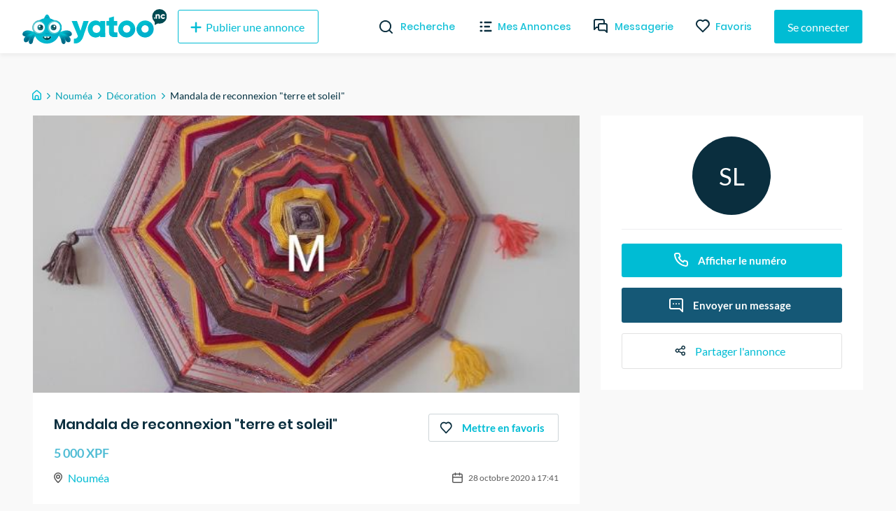

--- FILE ---
content_type: text/html; charset=utf-8
request_url: https://yatoo.nc/annonces/decoration/mandala-de-reconnexion-terre-et-soleil-226c1fa5
body_size: 29748
content:
<!DOCTYPE html><html lang="fr"><head><meta charSet="utf-8"/><meta name="viewport" content="width=device-width, initial-scale=1.0, maximum-scale=1.0"/><meta name="theme-color" content="#00BCD4"/><link rel="apple-touch-icon" sizes="180x180" href="/_next/static/images/apple-touch-icon-ac55d625ad7e94fb9ec0a84b9090cba5.png"/><link rel="icon" type="image/png" sizes="32x32" href="/_next/static/images/favicon-32x32-5315f672697fc6d275e1f630f70c785a.png"/><link rel="icon" type="image/png" sizes="16x16" href="/_next/static/images/favicon-16x16-f92b155098b2d2b7fe3f70af7fa7c032.png"/><link rel="mask-icon" href="/_next/static/images/safari-pinned-tab-590d1de49dee1ad577a6196505273cf4.svg" color="#5bbad5"/><meta name="msapplication-TileColor" content="#da532c"/><meta name="background-color" content="#ffffff"/><link rel="preconnect" href="https://us-central1-yatoo-nc.cloudfunctions.net"/><link rel="manifest" href="/manifest.json"/><title>Mandala de reconnexion &quot;terre et soleil&quot;</title><meta name="description" content="Création artisanale en bois et en fils de laine.
Diamètre 50 cm (environ).
Envoyer un message ou appeler à partir de 17h"/><meta property="og:site_name" content="Yatoo NC"/><meta property="og:title" content="Mandala de reconnexion &quot;terre et soleil&quot;"/><meta property="og:description" content="Création artisanale en bois et en fils de laine.
Diamètre 50 cm (environ).
Envoyer un message ou appeler à partir de 17h"/><meta property="og:image" content="https://firebasestorage.googleapis.com/v0/b/yatoo-nc-images/o/ads%2F226c1fa5-0dbb-4318-9bdd-1608ebcd4b9a%2FTIERRA%20Y%20SOL.jpg?alt=media&amp;token=a4bbe13b-0cc8-47ea-8231-ffc8fb2491b3"/><meta property="og:type" content="article"/><meta property="og:url" content="https://yatoo.nc/annonces/decoration/mandala-de-reconnexion-terre-et-soleil-226c1fa5"/><link rel="canonical" href="https://yatoo.nc/annonces/decoration/mandala-de-reconnexion-terre-et-soleil-226c1fa5"/><meta name="next-head-count" content="20"/><link rel="preload" href="/_next/static/css/b694e4aef511238f9dbf.css" as="style"/><link rel="stylesheet" href="/_next/static/css/b694e4aef511238f9dbf.css" data-n-g=""/><noscript data-n-css=""></noscript><link rel="preload" href="/_next/static/chunks/framework.1f90cb5e8a2f84698a4d.js" as="script"/><link rel="preload" href="/_next/static/chunks/f9bec5a8.f5bebedc4fc0ba4a828a.js" as="script"/><link rel="preload" href="/_next/static/chunks/90daeab3.498e81c36b615f705156.js" as="script"/><link rel="preload" href="/_next/static/chunks/a29ae703.d7620e791868923c3dd3.js" as="script"/><link rel="preload" href="/_next/static/chunks/68.72c9d56795705e0c1994.js" as="script"/><link rel="preload" href="/_next/static/chunks/webpack-9abb60b93a6e4a9e4bf8.js" as="script"/><link rel="preload" href="/_next/static/chunks/framework.1f90cb5e8a2f84698a4d.js" as="script"/><link rel="preload" href="/_next/static/chunks/178ee6e2addf2ebc1fdf2445b6c489737fa7eb68.aa6d4a1320d31c46abdb.js" as="script"/><link rel="preload" href="/_next/static/chunks/82567176cedc52a7f73cb38c43aab7f834684f44.16d1f8e9f1ab118c1b54.js" as="script"/><link rel="preload" href="/_next/static/chunks/main-0c5c9c675d417952358d.js" as="script"/><link rel="preload" href="/_next/static/chunks/f9bec5a8.f5bebedc4fc0ba4a828a.js" as="script"/><link rel="preload" href="/_next/static/chunks/90daeab3.498e81c36b615f705156.js" as="script"/><link rel="preload" href="/_next/static/chunks/a29ae703.d7620e791868923c3dd3.js" as="script"/><link rel="preload" href="/_next/static/chunks/c615977f3e33bc25dacfc8d8a1c878b1c152577e.2691d9fe199c9973420b.js" as="script"/><link rel="preload" href="/_next/static/chunks/1ef0e4580634fb0fa892e45ff1b34a8bc07eb2d9.6907345f52f355cc8766.js" as="script"/><link rel="preload" href="/_next/static/chunks/441e497419e25dabbc4634c61a6986424dbc0976.8292ac20a7d74bfbd1db.js" as="script"/><link rel="preload" href="/_next/static/chunks/8e7a8843b8573d08b30aa57266db5bf5a5b97e44.35296c293ddc2d4856f3.js" as="script"/><link rel="preload" href="/_next/static/chunks/cb14e1170b7de50baeadd4e0ae123b000119d52c.eb0efc84c1761f572aa5.js" as="script"/><link rel="preload" href="/_next/static/chunks/b506e47259b90c59fed6cac06984b16eacda5a28.2f8d164b1aa079515df6.js" as="script"/><link rel="preload" href="/_next/static/chunks/d6a840f3f2c12fb63fa9f0195e02eba746918833.701690f671514590c958.js" as="script"/><link rel="preload" href="/_next/static/chunks/b1542cc239bf56c8a14913c0a930efe682b5cf86.85e5b5f9e13ac4fa5fbe.js" as="script"/><link rel="preload" href="/_next/static/chunks/pages/_app-013020adeb0700d63ff2.js" as="script"/><link rel="preload" href="/_next/static/chunks/2edb282b.fa06ddd348cafac3a314.js" as="script"/><link rel="preload" href="/_next/static/chunks/e999873e.4b0126f5b00cdcceca88.js" as="script"/><link rel="preload" href="/_next/static/chunks/87d427d2.2e58a0f1d70eb7eb58eb.js" as="script"/><link rel="preload" href="/_next/static/chunks/88fffc7f.84667298d082f943c515.js" as="script"/><link rel="preload" href="/_next/static/chunks/76c711f1b5786cdb15aa2e50ae62b908d92b82d0.ad5ee84c30092f7dd965.js" as="script"/><link rel="preload" href="/_next/static/chunks/0d36fcf5c6834ff02e43f903661f40e161fa6e7b.4ed471369e4f53d39795.js" as="script"/><link rel="preload" href="/_next/static/chunks/ef99273cd114b4ac08e60994c34f66b25bc4f02e.e44928208d8b42676939.js" as="script"/><link rel="preload" href="/_next/static/chunks/332b28b161019cd244367a7ccfde912783e23693.87803bd7f53ebbabacd4.js" as="script"/><link rel="preload" href="/_next/static/chunks/63142ff04575c393f603422b065d09ad1dc78878.9581265d1ae51d7b1f48.js" as="script"/><link rel="preload" href="/_next/static/chunks/21f7ee54dffdffde0367ccfac4ffe564c4771daa.babb447cc9b8bebcfad7.js" as="script"/><link rel="preload" href="/_next/static/chunks/3e6d3421ae6a5af7d322f9dadb09f8faf23af9c2.09d9a75347a2f5492fd5.js" as="script"/><link rel="preload" href="/_next/static/chunks/pages/annonces/%5Bcategory%5D/%5Bslug%5D-191c1e824b4fbefe4ff9.js" as="script"/><style data-styled="" data-styled-version="5.3.11">@font-face{font-family:'Lato';font-style:normal;font-weight:400;font-display:swap;src:local('Lato Regular'),local('Lato-Regular'),url(/_next/static/chunks/fonts/S6uyw4BMUTPHjxAwXjeu-b267ec5ad7d86fe2e606e091bcde775a.woff2) format('woff2');unicode-range:U+0100-024F,U+0259,U+1E00-1EFF,U+2020,U+20A0-20AB,U+20AD-20CF,U+2113,U+2C60-2C7F,U+A720-A7FF;}/*!sc*/
@font-face{font-family:'Lato';font-style:normal;font-weight:400;font-display:swap;src:local('Lato Regular'),local('Lato-Regular'),url(/_next/static/chunks/fonts/S6uyw4BMUTPHjx4wXg-65e877e527022735c1a1bf5ae6183cf6.woff2) format('woff2');unicode-range:U+0000-00FF,U+0131,U+0152-0153,U+02BB-02BC,U+02C6,U+02DA,U+02DC,U+2000-206F,U+2074,U+20AC,U+2122,U+2191,U+2193,U+2212,U+2215,U+FEFF,U+FFFD;}/*!sc*/
@font-face{font-family:'Lato';font-style:normal;font-weight:700;font-display:swap;src:local('Lato Bold'),local('Lato-Bold'),url(/_next/static/chunks/fonts/S6u9w4BMUTPHh6UVSwaPGR_p-4223b364def982e9d26cce33f074f6c2.woff2) format('woff2');unicode-range:U+0100-024F,U+0259,U+1E00-1EFF,U+2020,U+20A0-20AB,U+20AD-20CF,U+2113,U+2C60-2C7F,U+A720-A7FF;}/*!sc*/
@font-face{font-family:'Lato';font-style:normal;font-weight:700;font-display:swap;src:local('Lato Bold'),local('Lato-Bold'),url(/_next/static/chunks/fonts/S6u9w4BMUTPHh6UVSwiPGQ-f1405bd8a987c2ea8a67be8c371af61b.woff2) format('woff2');unicode-range:U+0000-00FF,U+0131,U+0152-0153,U+02BB-02BC,U+02C6,U+02DA,U+02DC,U+2000-206F,U+2074,U+20AC,U+2122,U+2191,U+2193,U+2212,U+2215,U+FEFF,U+FFFD;}/*!sc*/
@font-face{font-family:'Poppins';font-style:normal;font-weight:400;font-display:swap;src:local('Poppins Regular'),local('Poppins-Regular'),url(/_next/static/chunks/fonts/pxiEyp8kv8JHgFVrJJbecmNE-7dbe1c3f3d8cc1ba2168366ea300c627.woff2) format('woff2');unicode-range:U+0900-097F,U+1CD0-1CF6,U+1CF8-1CF9,U+200C-200D,U+20A8,U+20B9,U+25CC,U+A830-A839,U+A8E0-A8FB;}/*!sc*/
@font-face{font-family:'Poppins';font-style:normal;font-weight:400;font-display:swap;src:local('Poppins Regular'),local('Poppins-Regular'),url(/_next/static/chunks/fonts/pxiEyp8kv8JHgFVrJJnecmNE-2d053191b36dde4f2f903f6bd5cb5eec.woff2) format('woff2');unicode-range:U+0100-024F,U+0259,U+1E00-1EFF,U+2020,U+20A0-20AB,U+20AD-20CF,U+2113,U+2C60-2C7F,U+A720-A7FF;}/*!sc*/
@font-face{font-family:'Poppins';font-style:normal;font-weight:400;font-display:swap;src:local('Poppins Regular'),local('Poppins-Regular'),url(/_next/static/chunks/fonts/pxiEyp8kv8JHgFVrJJfecg-5224cd4c8d93efc4fd95dfdeb613ab05.woff2) format('woff2');unicode-range:U+0000-00FF,U+0131,U+0152-0153,U+02BB-02BC,U+02C6,U+02DA,U+02DC,U+2000-206F,U+2074,U+20AC,U+2122,U+2191,U+2193,U+2212,U+2215,U+FEFF,U+FFFD;}/*!sc*/
@font-face{font-family:'Poppins';font-style:normal;font-weight:500;font-display:swap;src:local('Poppins Regular'),local('Poppins-Regular'),url(/_next/static/chunks/fonts/poppins-v9-latin-ext-500-4b0ee5439287b28586b9aee1c8550034.woff2) format('woff2');unicode-range:U+0100-024F,U+0259,U+1E00-1EFF,U+2020,U+20A0-20AB,U+20AD-20CF,U+2113,U+2C60-2C7F,U+A720-A7FF;}/*!sc*/
@font-face{font-family:'Poppins';font-style:normal;font-weight:500;font-display:swap;src:local('Poppins Medium'),local('Poppins-Medium'),url(/_next/static/chunks/fonts/poppins-v9-latin-ext-500-4b0ee5439287b28586b9aee1c8550034.woff2) format('woff2');}/*!sc*/
@font-face{font-family:'Poppins';font-style:normal;font-weight:600;font-display:swap;src:local('Poppins SemiBold'),local('Poppins-SemiBold'),url(/_next/static/chunks/fonts/pxiByp8kv8JHgFVrLEj6Z11lFc-K-a5fe02a198a858cdeb24a5ed26b2fffc.woff2) format('woff2');unicode-range:U+0900-097F,U+1CD0-1CF6,U+1CF8-1CF9,U+200C-200D,U+20A8,U+20B9,U+25CC,U+A830-A839,U+A8E0-A8FB;}/*!sc*/
@font-face{font-family:'Poppins';font-style:normal;font-weight:600;font-display:swap;src:local('Poppins SemiBold'),local('Poppins-SemiBold'),url(/_next/static/chunks/fonts/pxiByp8kv8JHgFVrLEj6Z1JlFc-K-29c728e10b15ef13d864e5c568158062.woff2) format('woff2');unicode-range:U+0100-024F,U+0259,U+1E00-1EFF,U+2020,U+20A0-20AB,U+20AD-20CF,U+2113,U+2C60-2C7F,U+A720-A7FF;}/*!sc*/
@font-face{font-family:'Poppins';font-style:normal;font-weight:600;font-display:swap;src:local('Poppins SemiBold'),local('Poppins-SemiBold'),url(/_next/static/chunks/fonts/pxiByp8kv8JHgFVrLEj6Z1xlFQ-d4e54a8767fc7a098f4aae66e142841a.woff2) format('woff2');unicode-range:U+0000-00FF,U+0131,U+0152-0153,U+02BB-02BC,U+02C6,U+02DA,U+02DC,U+2000-206F,U+2074,U+20AC,U+2122,U+2191,U+2193,U+2212,U+2215,U+FEFF,U+FFFD;}/*!sc*/
@font-face{font-family:'Poppins';font-style:normal;font-weight:700;font-display:swap;src:local('Poppins Bold'),local('Poppins-Bold'),url(/_next/static/chunks/fonts/pxiByp8kv8JHgFVrLCz7Z11lFc-K-04bc8605e1b51dbf9068626afa361f36.woff2) format('woff2');unicode-range:U+0900-097F,U+1CD0-1CF6,U+1CF8-1CF9,U+200C-200D,U+20A8,U+20B9,U+25CC,U+A830-A839,U+A8E0-A8FB;}/*!sc*/
@font-face{font-family:'Poppins';font-style:normal;font-weight:700;font-display:swap;src:local('Poppins Bold'),local('Poppins-Bold'),url(/_next/static/chunks/fonts/pxiByp8kv8JHgFVrLCz7Z1JlFc-K-cbf6a43847d3a94a6d6bda69ab73d3be.woff2) format('woff2');unicode-range:U+0100-024F,U+0259,U+1E00-1EFF,U+2020,U+20A0-20AB,U+20AD-20CF,U+2113,U+2C60-2C7F,U+A720-A7FF;}/*!sc*/
@font-face{font-family:'Poppins';font-style:normal;font-weight:700;font-display:swap;src:local('Poppins Bold'),local('Poppins-Bold'),url(/_next/static/chunks/fonts/pxiByp8kv8JHgFVrLCz7Z1xlFQ-c42d83a607aac6b2d4225ae46ea33599.woff2) format('woff2');unicode-range:U+0000-00FF,U+0131,U+0152-0153,U+02BB-02BC,U+02C6,U+02DA,U+02DC,U+2000-206F,U+2074,U+20AC,U+2122,U+2191,U+2193,U+2212,U+2215,U+FEFF,U+FFFD;}/*!sc*/
*,*::before,*::after{box-sizing:border-box;}/*!sc*/
:not(output):-moz-ui-invalid{box-shadow:none;}/*!sc*/
input:-webkit-autofill,input:-webkit-autofill:hover,input:-webkit-autofill:focus,textarea:-webkit-autofill,textarea:-webkit-autofill:hover,textarea:-webkit-autofill:focus,select:-webkit-autofill,select:-webkit-autofill:hover,select:-webkit-autofill:focus{-webkit-text-fill-color:#00bcd4;-webkit-box-shadow:0 0 0px 1000px white inset;-webkit-transition:background-color 5000s ease-in-out 0s;transition:background-color 5000s ease-in-out 0s;}/*!sc*/
input{-webkit-filter:none;filter:none;}/*!sc*/
::-webkit-scrollbar{width:7px;height:5px;}/*!sc*/
::-webkit-scrollbar-button{width:0px;height:0px;}/*!sc*/
::-webkit-scrollbar-thumb{background:#00bcd4;border:0px none #ffffff;border-radius:50px;}/*!sc*/
::-webkit-scrollbar-thumb:hover{background:#01b0c7;}/*!sc*/
::-webkit-scrollbar-thumb:active{background:#00a4ba;}/*!sc*/
::-webkit-scrollbar-track{background:#e9e9e9;border:0px none #ffffff;border-radius:46px;}/*!sc*/
::-webkit-scrollbar-track:hover{background:#eaeaea;}/*!sc*/
::-webkit-scrollbar-track:active{background:#e7e7e7;}/*!sc*/
::-webkit-scrollbar-corner{background:transparent;}/*!sc*/
html{overflow-x:hidden !important;max-width:100% !important;}/*!sc*/
body{padding-top:76px;font-family:'Lato',sans-serif;margin:0;background-color:#f9f9f9;overflow-x:hidden !important;overflow-anchor:none;max-width:100% !important;}/*!sc*/
@media (max-width:768px){body{padding-top:56px;}}/*!sc*/
textarea:focus,input:focus{outline:none;}/*!sc*/
h1,h2,h3,h4{font-family:'Poppins',sans-serif;font-weight:bold;margin-top:0;margin-bottom:1rem;}/*!sc*/
a{-webkit-text-decoration:none;text-decoration:none;color:#00BCD4;-webkit-transition-duration:0.3s;transition-duration:0.3s;}/*!sc*/
a:hover{color:#002F3F;}/*!sc*/
#nprogress .bar{background:#00bcd4;}/*!sc*/
.form-profil-checkbox{margin-bottom:20px;}/*!sc*/
.form-profil-checkbox label span{font-size:13px !important;}/*!sc*/
.slider-wrapper .slide img{width:101% !important;}/*!sc*/
@media only screen and (max-width:1024px){.hXPUlG{padding-left:1rem !important;padding-right:1rem !important;}}/*!sc*/
.carousel .control-dots{padding:0;}/*!sc*/
.carousel .control-arrow,.carousel.carousel-slider .control-arrow{opacity:.8 !important;}/*!sc*/
.carousel .control-arrow:hover,.carousel.carousel-slider .control-arrow:hover{opacity:1 !important;}/*!sc*/
textarea:disabled,input:not([type]):disabled,input[type="color" i]:disabled,input[type="date" i]:disabled,input[type="datetime" i]:disabled,input[type="datetime-local" i]:disabled,input[type="email" i]:disabled,input[type="month" i]:disabled,input[type="password" i]:disabled,input[type="number" i]:disabled,input[type="search" i]:disabled,input[type="tel" i]:disabled,input[type="text" i]:disabled,input[type="time" i]:disabled,input[type="url" i]:disabled,input[type="week" i]:disabled{background-color:transparent;cursor:not-allowed;}/*!sc*/
data-styled.g1[id="sc-global-cmSrLT1"]{content:"sc-global-cmSrLT1,"}/*!sc*/
.hwGhjj{margin-right:auto;margin-left:auto;padding-right:0.5rem;padding-left:0.5rem;}/*!sc*/
@media only screen and (min-width:48em){.hwGhjj{width:46rem;}}/*!sc*/
@media only screen and (min-width:64em){.hwGhjj{width:61rem;}}/*!sc*/
@media only screen and (min-width:75em){.hwGhjj{width:76rem;}}/*!sc*/
data-styled.g2[id="sc-aXZVg"]{content:"hwGhjj,"}/*!sc*/
.gWlAOS{box-sizing:border-box;display:-webkit-box;display:-webkit-flex;display:-ms-flexbox;display:flex;-webkit-flex:0 1 auto;-ms-flex:0 1 auto;flex:0 1 auto;-webkit-flex-direction:row;-ms-flex-direction:row;flex-direction:row;-webkit-flex-wrap:wrap;-ms-flex-wrap:wrap;flex-wrap:wrap;margin-right:-0.5rem;margin-left:-0.5rem;}/*!sc*/
data-styled.g3[id="sc-gEvEer"]{content:"gWlAOS,"}/*!sc*/
.juwIRJ{box-sizing:border-box;-webkit-flex:0 0 auto;-ms-flex:0 0 auto;flex:0 0 auto;padding-right:0.5rem;padding-left:0.5rem;}/*!sc*/
@media only screen and (min-width:0em){.juwIRJ{-webkit-flex-basis:100%;-ms-flex-preferred-size:100%;flex-basis:100%;max-width:100%;display:block;}}/*!sc*/
@media only screen and (min-width:48em){.juwIRJ{-webkit-flex-basis:58.333333333333336%;-ms-flex-preferred-size:58.333333333333336%;flex-basis:58.333333333333336%;max-width:58.333333333333336%;display:block;}}/*!sc*/
@media only screen and (min-width:64em){.juwIRJ{-webkit-flex-basis:66.66666666666667%;-ms-flex-preferred-size:66.66666666666667%;flex-basis:66.66666666666667%;max-width:66.66666666666667%;display:block;}}/*!sc*/
.dSJujl{box-sizing:border-box;-webkit-flex:0 0 auto;-ms-flex:0 0 auto;flex:0 0 auto;padding-right:0.5rem;padding-left:0.5rem;}/*!sc*/
@media only screen and (min-width:0em){.dSJujl{-webkit-flex-basis:100%;-ms-flex-preferred-size:100%;flex-basis:100%;max-width:100%;display:block;}}/*!sc*/
@media only screen and (min-width:48em){.dSJujl{-webkit-flex-basis:41.66666666666667%;-ms-flex-preferred-size:41.66666666666667%;flex-basis:41.66666666666667%;max-width:41.66666666666667%;display:block;}}/*!sc*/
@media only screen and (min-width:64em){.dSJujl{-webkit-flex-basis:33.333333333333336%;-ms-flex-preferred-size:33.333333333333336%;flex-basis:33.333333333333336%;max-width:33.333333333333336%;display:block;}}/*!sc*/
data-styled.g4[id="sc-eqUAAy"]{content:"juwIRJ,dSJujl,"}/*!sc*/
.bzCMIs{box-sizing:border-box;}/*!sc*/
.fqZkdU{box-sizing:border-box;margin-top:50px;display:-webkit-box;display:-webkit-flex;display:-ms-flexbox;display:flex;-webkit-box-pack:justify;-webkit-justify-content:space-between;-ms-flex-pack:justify;justify-content:space-between;}/*!sc*/
.cMubkd{box-sizing:border-box;margin-top:30px;width:100%;}/*!sc*/
.bJPENQ{box-sizing:border-box;margin-left:-1rem;margin-right:-1rem;display:-webkit-box;display:-webkit-flex;display:-ms-flexbox;display:flex;-webkit-flex-wrap:wrap;-ms-flex-wrap:wrap;flex-wrap:wrap;}/*!sc*/
.faRGRi{box-sizing:border-box;padding-left:.5rem;padding-right:.5rem;width:100%;}/*!sc*/
@media screen and (min-width:32em){.faRGRi{width:50%;}}/*!sc*/
@media screen and (min-width:48em){.faRGRi{width:33.33333333333333%;}}/*!sc*/
@media screen and (min-width:64em){.faRGRi{width:25%;}}/*!sc*/
data-styled.g6[id="Box__BoxWrapper-sc-m50ttq-0"]{content:"bzCMIs,fqZkdU,cMubkd,bJPENQ,faRGRi,"}/*!sc*/
.fHEgXt{box-sizing:border-box;margin-bottom:0px;margin-left:8px;margin-top:0px;}/*!sc*/
.citBHA{box-sizing:border-box;margin-bottom:0px;margin-top:0px;}/*!sc*/
.hnGUHl{box-sizing:border-box;margin-bottom:0px;margin-top:0px;font-size:11px;color:#595959;}/*!sc*/
data-styled.g7[id="Text__TextWrapper-sc-15lufec-0"]{content:"fHEgXt,citBHA,hnGUHl,"}/*!sc*/
.eMa-dTE{cursor:pointer;display:-webkit-inline-box;display:-webkit-inline-flex;display:-ms-inline-flexbox;display:inline-flex;-webkit-align-items:center;-webkit-box-align:center;-ms-flex-align:center;align-items:center;-webkit-box-pack:center;-webkit-justify-content:center;-ms-flex-pack:center;justify-content:center;color:#ffffff;background-color:#00BCD4;min-height:48px;min-width:48px;border-radius:3px;font-family:inherit;font-size:16px;font-weight:500;-webkit-text-decoration:none;text-decoration:none;padding-top:8px;padding-bottom:8px;padding-left:15px;padding-right:15px;border:0;-webkit-transition:all 0.3s ease;transition:all 0.3s ease;box-sizing:border-box;color:#00BCD4;background-color:transparent;border:1px solid #00BCD4;}/*!sc*/
.eMa-dTE span.btn-text{padding-left:4px;padding-right:4px;}/*!sc*/
.eMa-dTE span.btn-icon{display:-webkit-box;display:-webkit-flex;display:-ms-flexbox;display:flex;}/*!sc*/
.eMa-dTE span.btn-icon > div{display:-webkit-box !important;display:-webkit-flex !important;display:-ms-flexbox !important;display:flex !important;}/*!sc*/
.eMa-dTE.primary:hover{background-color:#002F3F;}/*!sc*/
.eMa-dTE:focus{outline:none;}/*!sc*/
.eMa-dTE.secondary{z-index:1;position:relative;overflow:hidden;-webkit-transition:color 0.4s ease-in-out;transition:color 0.4s ease-in-out;}/*!sc*/
.eMa-dTE.secondary::before{content:'';z-index:-1;position:absolute;top:50%;left:50%;width:1em;height:1em;border-radius:50%;background-color:#00BCD4;-webkit-transform-origin:center;-ms-transform-origin:center;transform-origin:center;-webkit-transform:translate(-50%,-50%) scale(0);-ms-transform:translate(-50%,-50%) scale(0);transform:translate(-50%,-50%) scale(0);-webkit-transition:-webkit-transform 0.3s ease-in-out;-webkit-transition:transform 0.3s ease-in-out;transition:transform 0.3s ease-in-out;}/*!sc*/
.eMa-dTE.secondary:hover{color:white;}/*!sc*/
.eMa-dTE.secondary:hover::before{-webkit-transform:translate(-50%,-50%) scale(15);-ms-transform:translate(-50%,-50%) scale(15);transform:translate(-50%,-50%) scale(15);}/*!sc*/
.eMa-dTE.is-material{box-shadow:0px 1px 5px 0px rgba(0,0,0,0.2),0px 2px 2px 0px rgba(0,0,0,0.14),0px 3px 1px -2px rgba(0,0,0,0.12);}/*!sc*/
.eMa-dTE.is-loading .btn-text{padding-left:8px;padding-right:8px;}/*!sc*/
.jidLmw{cursor:pointer;display:-webkit-inline-box;display:-webkit-inline-flex;display:-ms-inline-flexbox;display:inline-flex;-webkit-align-items:center;-webkit-box-align:center;-ms-flex-align:center;align-items:center;-webkit-box-pack:center;-webkit-justify-content:center;-ms-flex-pack:center;justify-content:center;color:#ffffff;background-color:#00BCD4;min-height:48px;min-width:48px;border-radius:3px;font-family:inherit;font-size:16px;font-weight:500;-webkit-text-decoration:none;text-decoration:none;padding-top:8px;padding-bottom:8px;padding-left:15px;padding-right:15px;border:0;-webkit-transition:all 0.3s ease;transition:all 0.3s ease;border-width:1px;border-style:solid;background-color:transparent;box-sizing:border-box;color:#8C8C8C;}/*!sc*/
.jidLmw span.btn-text{padding-left:4px;padding-right:4px;}/*!sc*/
.jidLmw span.btn-icon{display:-webkit-box;display:-webkit-flex;display:-ms-flexbox;display:flex;}/*!sc*/
.jidLmw span.btn-icon > div{display:-webkit-box !important;display:-webkit-flex !important;display:-ms-flexbox !important;display:flex !important;}/*!sc*/
.jidLmw.primary:hover{background-color:#002F3F;}/*!sc*/
.jidLmw:focus{outline:none;}/*!sc*/
.jidLmw.secondary{z-index:1;position:relative;overflow:hidden;-webkit-transition:color 0.4s ease-in-out;transition:color 0.4s ease-in-out;}/*!sc*/
.jidLmw.secondary::before{content:'';z-index:-1;position:absolute;top:50%;left:50%;width:1em;height:1em;border-radius:50%;background-color:#00BCD4;-webkit-transform-origin:center;-ms-transform-origin:center;transform-origin:center;-webkit-transform:translate(-50%,-50%) scale(0);-ms-transform:translate(-50%,-50%) scale(0);transform:translate(-50%,-50%) scale(0);-webkit-transition:-webkit-transform 0.3s ease-in-out;-webkit-transition:transform 0.3s ease-in-out;transition:transform 0.3s ease-in-out;}/*!sc*/
.jidLmw.secondary:hover{color:white;}/*!sc*/
.jidLmw.secondary:hover::before{-webkit-transform:translate(-50%,-50%) scale(15);-ms-transform:translate(-50%,-50%) scale(15);transform:translate(-50%,-50%) scale(15);}/*!sc*/
.jidLmw.is-material{box-shadow:0px 1px 5px 0px rgba(0,0,0,0.2),0px 2px 2px 0px rgba(0,0,0,0.14),0px 3px 1px -2px rgba(0,0,0,0.12);}/*!sc*/
.jidLmw.is-loading .btn-text{padding-left:8px;padding-right:8px;}/*!sc*/
.cjfTvk{cursor:pointer;display:-webkit-inline-box;display:-webkit-inline-flex;display:-ms-inline-flexbox;display:inline-flex;-webkit-align-items:center;-webkit-box-align:center;-ms-flex-align:center;align-items:center;-webkit-box-pack:center;-webkit-justify-content:center;-ms-flex-pack:center;justify-content:center;color:#ffffff;background-color:#00BCD4;min-height:48px;min-width:48px;border-radius:3px;font-family:inherit;font-size:16px;font-weight:500;-webkit-text-decoration:none;text-decoration:none;padding-top:8px;padding-bottom:8px;padding-left:15px;padding-right:15px;border:0;-webkit-transition:all 0.3s ease;transition:all 0.3s ease;box-sizing:border-box;}/*!sc*/
.cjfTvk span.btn-text{padding-left:4px;padding-right:4px;}/*!sc*/
.cjfTvk span.btn-icon{display:-webkit-box;display:-webkit-flex;display:-ms-flexbox;display:flex;}/*!sc*/
.cjfTvk span.btn-icon > div{display:-webkit-box !important;display:-webkit-flex !important;display:-ms-flexbox !important;display:flex !important;}/*!sc*/
.cjfTvk.primary:hover{background-color:#002F3F;}/*!sc*/
.cjfTvk:focus{outline:none;}/*!sc*/
.cjfTvk.secondary{z-index:1;position:relative;overflow:hidden;-webkit-transition:color 0.4s ease-in-out;transition:color 0.4s ease-in-out;}/*!sc*/
.cjfTvk.secondary::before{content:'';z-index:-1;position:absolute;top:50%;left:50%;width:1em;height:1em;border-radius:50%;background-color:#00BCD4;-webkit-transform-origin:center;-ms-transform-origin:center;transform-origin:center;-webkit-transform:translate(-50%,-50%) scale(0);-ms-transform:translate(-50%,-50%) scale(0);transform:translate(-50%,-50%) scale(0);-webkit-transition:-webkit-transform 0.3s ease-in-out;-webkit-transition:transform 0.3s ease-in-out;transition:transform 0.3s ease-in-out;}/*!sc*/
.cjfTvk.secondary:hover{color:white;}/*!sc*/
.cjfTvk.secondary:hover::before{-webkit-transform:translate(-50%,-50%) scale(15);-ms-transform:translate(-50%,-50%) scale(15);transform:translate(-50%,-50%) scale(15);}/*!sc*/
.cjfTvk.is-material{box-shadow:0px 1px 5px 0px rgba(0,0,0,0.2),0px 2px 2px 0px rgba(0,0,0,0.14),0px 3px 1px -2px rgba(0,0,0,0.12);}/*!sc*/
.cjfTvk.is-loading .btn-text{padding-left:8px;padding-right:8px;}/*!sc*/
.faqpDE{cursor:pointer;display:-webkit-inline-box;display:-webkit-inline-flex;display:-ms-inline-flexbox;display:inline-flex;-webkit-align-items:center;-webkit-box-align:center;-ms-flex-align:center;align-items:center;-webkit-box-pack:center;-webkit-justify-content:center;-ms-flex-pack:center;justify-content:center;color:#ffffff;background-color:#00BCD4;min-height:48px;min-width:48px;border-radius:3px;font-family:inherit;font-size:16px;font-weight:500;-webkit-text-decoration:none;text-decoration:none;padding-top:8px;padding-bottom:8px;padding-left:15px;padding-right:15px;border:0;-webkit-transition:all 0.3s ease;transition:all 0.3s ease;border:0;color:#00BCD4;background-color:transparent;-webkit-text-decoration:underline;text-decoration:underline;height:auto;padding:0;box-sizing:border-box;}/*!sc*/
.faqpDE span.btn-text{padding-left:4px;padding-right:4px;}/*!sc*/
.faqpDE span.btn-icon{display:-webkit-box;display:-webkit-flex;display:-ms-flexbox;display:flex;}/*!sc*/
.faqpDE span.btn-icon > div{display:-webkit-box !important;display:-webkit-flex !important;display:-ms-flexbox !important;display:flex !important;}/*!sc*/
.faqpDE.primary:hover{background-color:#002F3F;}/*!sc*/
.faqpDE:focus{outline:none;}/*!sc*/
.faqpDE.secondary{z-index:1;position:relative;overflow:hidden;-webkit-transition:color 0.4s ease-in-out;transition:color 0.4s ease-in-out;}/*!sc*/
.faqpDE.secondary::before{content:'';z-index:-1;position:absolute;top:50%;left:50%;width:1em;height:1em;border-radius:50%;background-color:#00BCD4;-webkit-transform-origin:center;-ms-transform-origin:center;transform-origin:center;-webkit-transform:translate(-50%,-50%) scale(0);-ms-transform:translate(-50%,-50%) scale(0);transform:translate(-50%,-50%) scale(0);-webkit-transition:-webkit-transform 0.3s ease-in-out;-webkit-transition:transform 0.3s ease-in-out;transition:transform 0.3s ease-in-out;}/*!sc*/
.faqpDE.secondary:hover{color:white;}/*!sc*/
.faqpDE.secondary:hover::before{-webkit-transform:translate(-50%,-50%) scale(15);-ms-transform:translate(-50%,-50%) scale(15);transform:translate(-50%,-50%) scale(15);}/*!sc*/
.faqpDE.is-material{box-shadow:0px 1px 5px 0px rgba(0,0,0,0.2),0px 2px 2px 0px rgba(0,0,0,0.14),0px 3px 1px -2px rgba(0,0,0,0.12);}/*!sc*/
.faqpDE.is-loading .btn-text{padding-left:8px;padding-right:8px;}/*!sc*/
.faqpDE:hover{color:#002F3F;}/*!sc*/
.cPXySW{cursor:pointer;display:-webkit-inline-box;display:-webkit-inline-flex;display:-ms-inline-flexbox;display:inline-flex;-webkit-align-items:center;-webkit-box-align:center;-ms-flex-align:center;align-items:center;-webkit-box-pack:center;-webkit-justify-content:center;-ms-flex-pack:center;justify-content:center;color:#ffffff;background-color:#00BCD4;min-height:48px;min-width:48px;border-radius:3px;font-family:inherit;font-size:16px;font-weight:500;-webkit-text-decoration:none;text-decoration:none;padding-top:8px;padding-bottom:8px;padding-left:15px;padding-right:15px;border:0;-webkit-transition:all 0.3s ease;transition:all 0.3s ease;border-width:1px;border-style:solid;background-color:transparent;box-sizing:border-box;height:40px;}/*!sc*/
.cPXySW span.btn-text{padding-left:4px;padding-right:4px;}/*!sc*/
.cPXySW span.btn-icon{display:-webkit-box;display:-webkit-flex;display:-ms-flexbox;display:flex;}/*!sc*/
.cPXySW span.btn-icon > div{display:-webkit-box !important;display:-webkit-flex !important;display:-ms-flexbox !important;display:flex !important;}/*!sc*/
.cPXySW.primary:hover{background-color:#002F3F;}/*!sc*/
.cPXySW:focus{outline:none;}/*!sc*/
.cPXySW.secondary{z-index:1;position:relative;overflow:hidden;-webkit-transition:color 0.4s ease-in-out;transition:color 0.4s ease-in-out;}/*!sc*/
.cPXySW.secondary::before{content:'';z-index:-1;position:absolute;top:50%;left:50%;width:1em;height:1em;border-radius:50%;background-color:#00BCD4;-webkit-transform-origin:center;-ms-transform-origin:center;transform-origin:center;-webkit-transform:translate(-50%,-50%) scale(0);-ms-transform:translate(-50%,-50%) scale(0);transform:translate(-50%,-50%) scale(0);-webkit-transition:-webkit-transform 0.3s ease-in-out;-webkit-transition:transform 0.3s ease-in-out;transition:transform 0.3s ease-in-out;}/*!sc*/
.cPXySW.secondary:hover{color:white;}/*!sc*/
.cPXySW.secondary:hover::before{-webkit-transform:translate(-50%,-50%) scale(15);-ms-transform:translate(-50%,-50%) scale(15);transform:translate(-50%,-50%) scale(15);}/*!sc*/
.cPXySW.is-material{box-shadow:0px 1px 5px 0px rgba(0,0,0,0.2),0px 2px 2px 0px rgba(0,0,0,0.14),0px 3px 1px -2px rgba(0,0,0,0.12);}/*!sc*/
.cPXySW.is-loading .btn-text{padding-left:8px;padding-right:8px;}/*!sc*/
.gDXPAM{cursor:pointer;display:-webkit-inline-box;display:-webkit-inline-flex;display:-ms-inline-flexbox;display:inline-flex;-webkit-align-items:center;-webkit-box-align:center;-ms-flex-align:center;align-items:center;-webkit-box-pack:center;-webkit-justify-content:center;-ms-flex-pack:center;justify-content:center;color:#ffffff;background-color:#00BCD4;min-height:48px;min-width:48px;border-radius:3px;font-family:inherit;font-size:16px;font-weight:500;-webkit-text-decoration:none;text-decoration:none;padding-top:8px;padding-bottom:8px;padding-left:15px;padding-right:15px;border:0;-webkit-transition:all 0.3s ease;transition:all 0.3s ease;border:0;color:#00BCD4;background-color:transparent;-webkit-text-decoration:underline;text-decoration:underline;height:auto;padding:0;box-sizing:border-box;color:#0B2F3F;}/*!sc*/
.gDXPAM span.btn-text{padding-left:4px;padding-right:4px;}/*!sc*/
.gDXPAM span.btn-icon{display:-webkit-box;display:-webkit-flex;display:-ms-flexbox;display:flex;}/*!sc*/
.gDXPAM span.btn-icon > div{display:-webkit-box !important;display:-webkit-flex !important;display:-ms-flexbox !important;display:flex !important;}/*!sc*/
.gDXPAM.primary:hover{background-color:#002F3F;}/*!sc*/
.gDXPAM:focus{outline:none;}/*!sc*/
.gDXPAM.secondary{z-index:1;position:relative;overflow:hidden;-webkit-transition:color 0.4s ease-in-out;transition:color 0.4s ease-in-out;}/*!sc*/
.gDXPAM.secondary::before{content:'';z-index:-1;position:absolute;top:50%;left:50%;width:1em;height:1em;border-radius:50%;background-color:#00BCD4;-webkit-transform-origin:center;-ms-transform-origin:center;transform-origin:center;-webkit-transform:translate(-50%,-50%) scale(0);-ms-transform:translate(-50%,-50%) scale(0);transform:translate(-50%,-50%) scale(0);-webkit-transition:-webkit-transform 0.3s ease-in-out;-webkit-transition:transform 0.3s ease-in-out;transition:transform 0.3s ease-in-out;}/*!sc*/
.gDXPAM.secondary:hover{color:white;}/*!sc*/
.gDXPAM.secondary:hover::before{-webkit-transform:translate(-50%,-50%) scale(15);-ms-transform:translate(-50%,-50%) scale(15);transform:translate(-50%,-50%) scale(15);}/*!sc*/
.gDXPAM.is-material{box-shadow:0px 1px 5px 0px rgba(0,0,0,0.2),0px 2px 2px 0px rgba(0,0,0,0.14),0px 3px 1px -2px rgba(0,0,0,0.12);}/*!sc*/
.gDXPAM.is-loading .btn-text{padding-left:8px;padding-right:8px;}/*!sc*/
.gDXPAM:hover{color:#002F3F;}/*!sc*/
.czOMpw{cursor:pointer;display:-webkit-inline-box;display:-webkit-inline-flex;display:-ms-inline-flexbox;display:inline-flex;-webkit-align-items:center;-webkit-box-align:center;-ms-flex-align:center;align-items:center;-webkit-box-pack:center;-webkit-justify-content:center;-ms-flex-pack:center;justify-content:center;color:#ffffff;background-color:#00BCD4;min-height:48px;min-width:48px;border-radius:3px;font-family:inherit;font-size:16px;font-weight:500;-webkit-text-decoration:none;text-decoration:none;padding-top:8px;padding-bottom:8px;padding-left:15px;padding-right:15px;border:0;-webkit-transition:all 0.3s ease;transition:all 0.3s ease;box-sizing:border-box;font-size:12px;background-color:#00BCD4;}/*!sc*/
.czOMpw span.btn-text{padding-left:4px;padding-right:4px;}/*!sc*/
.czOMpw span.btn-icon{display:-webkit-box;display:-webkit-flex;display:-ms-flexbox;display:flex;}/*!sc*/
.czOMpw span.btn-icon > div{display:-webkit-box !important;display:-webkit-flex !important;display:-ms-flexbox !important;display:flex !important;}/*!sc*/
.czOMpw.primary:hover{background-color:#002F3F;}/*!sc*/
.czOMpw:focus{outline:none;}/*!sc*/
.czOMpw.secondary{z-index:1;position:relative;overflow:hidden;-webkit-transition:color 0.4s ease-in-out;transition:color 0.4s ease-in-out;}/*!sc*/
.czOMpw.secondary::before{content:'';z-index:-1;position:absolute;top:50%;left:50%;width:1em;height:1em;border-radius:50%;background-color:#00BCD4;-webkit-transform-origin:center;-ms-transform-origin:center;transform-origin:center;-webkit-transform:translate(-50%,-50%) scale(0);-ms-transform:translate(-50%,-50%) scale(0);transform:translate(-50%,-50%) scale(0);-webkit-transition:-webkit-transform 0.3s ease-in-out;-webkit-transition:transform 0.3s ease-in-out;transition:transform 0.3s ease-in-out;}/*!sc*/
.czOMpw.secondary:hover{color:white;}/*!sc*/
.czOMpw.secondary:hover::before{-webkit-transform:translate(-50%,-50%) scale(15);-ms-transform:translate(-50%,-50%) scale(15);transform:translate(-50%,-50%) scale(15);}/*!sc*/
.czOMpw.is-material{box-shadow:0px 1px 5px 0px rgba(0,0,0,0.2),0px 2px 2px 0px rgba(0,0,0,0.14),0px 3px 1px -2px rgba(0,0,0,0.12);}/*!sc*/
.czOMpw.is-loading .btn-text{padding-left:8px;padding-right:8px;}/*!sc*/
.eXBeyB{cursor:pointer;display:-webkit-inline-box;display:-webkit-inline-flex;display:-ms-inline-flexbox;display:inline-flex;-webkit-align-items:center;-webkit-box-align:center;-ms-flex-align:center;align-items:center;-webkit-box-pack:center;-webkit-justify-content:center;-ms-flex-pack:center;justify-content:center;color:#ffffff;background-color:#00BCD4;min-height:48px;min-width:48px;border-radius:3px;font-family:inherit;font-size:16px;font-weight:500;-webkit-text-decoration:none;text-decoration:none;padding-top:8px;padding-bottom:8px;padding-left:15px;padding-right:15px;border:0;-webkit-transition:all 0.3s ease;transition:all 0.3s ease;box-sizing:border-box;font-size:12px;background-color:#155876;}/*!sc*/
.eXBeyB span.btn-text{padding-left:4px;padding-right:4px;}/*!sc*/
.eXBeyB span.btn-icon{display:-webkit-box;display:-webkit-flex;display:-ms-flexbox;display:flex;}/*!sc*/
.eXBeyB span.btn-icon > div{display:-webkit-box !important;display:-webkit-flex !important;display:-ms-flexbox !important;display:flex !important;}/*!sc*/
.eXBeyB.primary:hover{background-color:#002F3F;}/*!sc*/
.eXBeyB:focus{outline:none;}/*!sc*/
.eXBeyB.secondary{z-index:1;position:relative;overflow:hidden;-webkit-transition:color 0.4s ease-in-out;transition:color 0.4s ease-in-out;}/*!sc*/
.eXBeyB.secondary::before{content:'';z-index:-1;position:absolute;top:50%;left:50%;width:1em;height:1em;border-radius:50%;background-color:#00BCD4;-webkit-transform-origin:center;-ms-transform-origin:center;transform-origin:center;-webkit-transform:translate(-50%,-50%) scale(0);-ms-transform:translate(-50%,-50%) scale(0);transform:translate(-50%,-50%) scale(0);-webkit-transition:-webkit-transform 0.3s ease-in-out;-webkit-transition:transform 0.3s ease-in-out;transition:transform 0.3s ease-in-out;}/*!sc*/
.eXBeyB.secondary:hover{color:white;}/*!sc*/
.eXBeyB.secondary:hover::before{-webkit-transform:translate(-50%,-50%) scale(15);-ms-transform:translate(-50%,-50%) scale(15);transform:translate(-50%,-50%) scale(15);}/*!sc*/
.eXBeyB.is-material{box-shadow:0px 1px 5px 0px rgba(0,0,0,0.2),0px 2px 2px 0px rgba(0,0,0,0.14),0px 3px 1px -2px rgba(0,0,0,0.12);}/*!sc*/
.eXBeyB.is-loading .btn-text{padding-left:8px;padding-right:8px;}/*!sc*/
data-styled.g21[id="buttonstyle__ButtonStyle-sc-ntq24p-0"]{content:"eMa-dTE,jidLmw,cjfTvk,faqpDE,cPXySW,gDXPAM,czOMpw,eXBeyB,"}/*!sc*/
.ghEOuY{display:block;width:auto;height:50px;max-width:280px;}/*!sc*/
@media (max-width:768px){.ghEOuY{height:60px;}}/*!sc*/
data-styled.g23[id="Logo__LogoImage-sc-1wwkau4-0"]{content:"ghEOuY,"}/*!sc*/
.geYRbO{position:relative;cursor:pointer;display:block;overflow:hidden;}/*!sc*/
.geYRbO::before{position:absolute;top:0;left:-75%;z-index:2;display:block;content:'';width:50%;height:100%;background:-webkit-linear-gradient( left,rgba(255,255,255,0) 0%,rgba(255,255,255,0.3) 100% );background:linear-gradient( to right,rgba(255,255,255,0) 0%,rgba(255,255,255,0.3) 100% );-webkit-transform:skewX(-25deg);-webkit-transform:skewX(-25deg);-ms-transform:skewX(-25deg);transform:skewX(-25deg);}/*!sc*/
.geYRbO:hover::before{-webkit-animation:kliYvA 0.75s;-webkit-animation:kliYvA 0.75s;animation:kliYvA 0.75s;}/*!sc*/
data-styled.g24[id="Logo__ALogoWrapper-sc-1wwkau4-1"]{content:"geYRbO,"}/*!sc*/
.hgJqyc{box-sizing:border-box;margin-bottom:1rem;margin-top:0px;font-size:20px;color:#0B2F3F;font-weight:600;text-align:left;}/*!sc*/
.dfWVUg{box-sizing:border-box;margin-bottom:10px;margin-top:0px;font-size:18px;color:#0B2F3F;font-family:Poppins;font-weight:600;}/*!sc*/
.fAyxug{box-sizing:border-box;margin-bottom:1rem;margin-top:0px;font-size:18px;color:#002F3F;font-family:'Lato',sans-serif;font-weight:600;}/*!sc*/
.fAUwmf{box-sizing:border-box;margin-bottom:4px;margin-top:0px;font-size:15px;color:#002F3F;font-weight:bold;}/*!sc*/
data-styled.g25[id="Heading__HeadingWrapper-sc-vaqy1n-0"]{content:"hgJqyc,dfWVUg,fAyxug,fAUwmf,"}/*!sc*/
.yoUmZ{display:-webkit-box;display:-webkit-flex;display:-ms-flexbox;display:flex;-webkit-flex-direction:row;-ms-flex-direction:row;flex-direction:row;-webkit-box-pack:justify;-webkit-justify-content:space-between;-ms-flex-pack:justify;justify-content:space-between;}/*!sc*/
@media screen and (max-width:1023px){.yoUmZ{width:100%;margin-top:20px;}.yoUmZ > div{text-align:right;}.yoUmZ .outlineButton{width:calc(50% - 5px);}}/*!sc*/
@media screen and (max-width:580px){.yoUmZ{-webkit-flex-direction:column;-ms-flex-direction:column;flex-direction:column;}.yoUmZ > div{text-align:center;}.yoUmZ .outlineButton{width:100%;}}/*!sc*/
data-styled.g36[id="descriptionstyle__ButtonWrapper-sc-puyjjc-0"]{content:"yoUmZ,"}/*!sc*/
.kyPPMq{display:-webkit-box;display:-webkit-flex;display:-ms-flexbox;display:flex;-webkit-flex-direction:row;-ms-flex-direction:row;flex-direction:row;-webkit-flex-wrap:wrap;-ms-flex-wrap:wrap;flex-wrap:wrap;-webkit-align-items:center;-webkit-box-align:center;-ms-flex-align:center;align-items:center;}/*!sc*/
data-styled.g38[id="descriptionstyle__AlignCenterWrapper-sc-puyjjc-2"]{content:"kyPPMq,"}/*!sc*/
.cdzYkk{display:block;font-family:'Lato';font-size:16px;line-height:24px;white-space:pre-line;color:#595959;word-wrap:anywhere;}/*!sc*/
data-styled.g39[id="descriptionstyle__DescriptionBlock-sc-puyjjc-3"]{content:"cdzYkk,"}/*!sc*/
.llNLuJ{background-color:white;padding:30px;}/*!sc*/
@media (max-width:580px){.llNLuJ{padding:15px;}}/*!sc*/
data-styled.g41[id="descriptionstyle__AdsBottomWrapper-sc-puyjjc-5"]{content:"llNLuJ,"}/*!sc*/
.ipEwqF{display:-webkit-box;display:-webkit-flex;display:-ms-flexbox;display:flex;-webkit-box-pack:justify;-webkit-justify-content:space-between;-ms-flex-pack:justify;justify-content:space-between;padding-bottom:15px;}/*!sc*/
.ipEwqF button{border-width:1px;border-style:solid;border-color:rgba(11,47,63,0.2);min-height:auto;min-width:auto;padding:0px 15px;color:#00bcd4;text-align:right;font-size:15px;font-weight:bold;white-space:nowrap;}/*!sc*/
@media (max-width:580px){.ipEwqF button{border-width:0;padding:0;}.ipEwqF button .btn-icon img{margin:0;}.ipEwqF button .btn-text{display:none;}}/*!sc*/
data-styled.g42[id="descriptionstyle__AdsInfoWrapper-sc-puyjjc-6"]{content:"ipEwqF,"}/*!sc*/
.kBFkCS{display:-webkit-box;display:-webkit-flex;display:-ms-flexbox;display:flex;border-bottom:1px solid #eeeef1;-webkit-box-pack:justify;-webkit-justify-content:space-between;-ms-flex-pack:justify;justify-content:space-between;padding-bottom:30px;}/*!sc*/
@media (max-width:580px){.kBFkCS{padding-bottom:15px;}}/*!sc*/
data-styled.g43[id="descriptionstyle__AdsDetailWrapper-sc-puyjjc-7"]{content:"kBFkCS,"}/*!sc*/
.hFLCHR{padding:30px 0 0;}/*!sc*/
@media (max-width:580px){.hFLCHR{padding:15px 0 0;}}/*!sc*/
data-styled.g44[id="descriptionstyle__AdsDescriptionWrapper-sc-puyjjc-8"]{content:"hFLCHR,"}/*!sc*/
.fnUXdZ{padding:30px 0 0;}/*!sc*/
.fnUXdZ .outlineButton .btn-text{font-size:15px;font-weight:bold;color:#00bcd4;}/*!sc*/
data-styled.g47[id="descriptionstyle__AdsShareWrapper-sc-puyjjc-11"]{content:"fnUXdZ,"}/*!sc*/
.boZsqF{box-sizing:border-box;margin-bottom:40px;background-color:#ffffff;border-radius:0px;box-shadow:none;}/*!sc*/
.boZsqF:hover{box-shadow:0 0 10px 0px rgba(0,0,0,.12);}/*!sc*/
.boZsqF .carousel .slide{background-color:transparent;}/*!sc*/
data-styled.g54[id="Card__CardWrapper-sc-1tufk6z-0"]{content:"boZsqF,"}/*!sc*/
.jOWgzF{display:-webkit-box;display:-webkit-flex;display:-ms-flexbox;display:flex;-webkit-box-pack:justify;-webkit-justify-content:space-between;-ms-flex-pack:justify;justify-content:space-between;margin-bottom:5px;margin-top:5px;line-height:0;}/*!sc*/
data-styled.g61[id="PostCard__BottomWrapper-sc-19sfs4z-0"]{content:"jOWgzF,"}/*!sc*/
.cTzXfq{display:-webkit-box;display:-webkit-flex;display:-ms-flexbox;display:flex;-webkit-align-items:center;-webkit-box-align:center;-ms-flex-align:center;align-items:center;}/*!sc*/
data-styled.g62[id="PostCard__DateWrapper-sc-19sfs4z-1"]{content:"cTzXfq,"}/*!sc*/
.dkwulp{display:-webkit-box;display:-webkit-flex;display:-ms-flexbox;display:flex;-webkit-align-items:center;-webkit-box-align:center;-ms-flex-align:center;align-items:center;}/*!sc*/
.dkwulp i{margin-top:0;}/*!sc*/
data-styled.g63[id="PostCard__ActionWrapper-sc-19sfs4z-2"]{content:"dkwulp,"}/*!sc*/
.iBifNH{padding:0px 12px 6px 12px;min-height:140px;position:relative;display:-webkit-box;display:-webkit-flex;display:-ms-flexbox;display:flex;cursor:pointer;-webkit-flex-direction:column;-ms-flex-direction:column;flex-direction:column;-webkit-box-pack:justify;-webkit-justify-content:space-between;-ms-flex-pack:justify;justify-content:space-between;z-index:1;}/*!sc*/
.iBifNH a{color:inherit;-webkit-transition-duration:0.4s;transition-duration:0.4s;z-index:500;}/*!sc*/
.iBifNH a:hover{color:#00bcd4;}/*!sc*/
.iBifNH i.boost,.iBifNH i.delete{-webkit-transition-duration:0.4s;transition-duration:0.4s;opacity:0.7;cursor:pointer;z-index:500;}/*!sc*/
.iBifNH i.boost:hover,.iBifNH i.delete:hover{opacity:1;}/*!sc*/
.iBifNH i:last-child{-webkit-transition-duration:0.4s;transition-duration:0.4s;cursor:pointer;color:#595959;z-index:500;}/*!sc*/
.iBifNH i:last-child:hover{color:#00bcd4;}/*!sc*/
.iBifNH h2{-webkit-transition-duration:0.4s;transition-duration:0.4s;cursor:pointer;}/*!sc*/
.iBifNH h2:hover{color:black;-webkit-text-decoration:underline;text-decoration:underline;}/*!sc*/
data-styled.g64[id="PostCard__SubCardWrapper-sc-19sfs4z-3"]{content:"iBifNH,"}/*!sc*/
.gIyeMu{display:-webkit-box;display:-webkit-flex;display:-ms-flexbox;display:flex;-webkit-box-pack:justify;-webkit-justify-content:space-between;-ms-flex-pack:justify;justify-content:space-between;font-size:13px;color:#595959;height:50px;}/*!sc*/
data-styled.g65[id="PostCard__SubCardInfosWrapper-sc-19sfs4z-4"]{content:"gIyeMu,"}/*!sc*/
.dslQFv{display:-webkit-box;display:-webkit-flex;display:-ms-flexbox;display:flex;-webkit-flex-direction:column;-ms-flex-direction:column;flex-direction:column;-webkit-box-pack:justify;-webkit-justify-content:space-between;-ms-flex-pack:justify;justify-content:space-between;background:#fff;padding:30px;}/*!sc*/
data-styled.g84[id="contactstyle__ContactWrapper-sc-15df463-1"]{content:"dslQFv,"}/*!sc*/
.lhgCAB{display:-webkit-box;display:-webkit-flex;display:-ms-flexbox;display:flex;-webkit-flex-direction:column;-ms-flex-direction:column;flex-direction:column;-webkit-box-pack:justify;-webkit-justify-content:space-between;-ms-flex-pack:justify;justify-content:space-between;padding:30px;}/*!sc*/
data-styled.g85[id="contactstyle__CenterWrapper-sc-15df463-2"]{content:"lhgCAB,"}/*!sc*/
.lbjNSC{display:-webkit-box;display:-webkit-flex;display:-ms-flexbox;display:flex;-webkit-align-items:center;-webkit-box-align:center;-ms-flex-align:center;align-items:center;font-size:20px;color:#ffffff;margin:auto;}/*!sc*/
data-styled.g87[id="style__SpanAvatarInitial-sc-4ypsox-0"]{content:"lbjNSC,"}/*!sc*/
.dVpDUn{width:100%;height:100%;display:-webkit-box;display:-webkit-flex;display:-ms-flexbox;display:flex;background-color:#0a2e3e;-webkit-box-pack:center;-webkit-justify-content:center;-ms-flex-pack:center;justify-content:center;-webkit-flex-shrink:0;-ms-flex-negative:0;flex-shrink:0;overflow:hidden;position:relative;border-radius:100px;max-width:100%;}/*!sc*/
@media only screen and (max-width:767px){.dVpDUn{width:100%;height:100%;}}/*!sc*/
data-styled.g88[id="style__AvatarInitialWrapper-sc-4ypsox-1"]{content:"dVpDUn,"}/*!sc*/
.LhLdd .carousel.carousel-slider{cursor:pointer;}/*!sc*/
.LhLdd .carousel.carousel-slider .control-arrow{width:55px;height:55px;top:50%;margin-top:-30px;background-color:rgba(0,0,0,0.49);border-radius:100%;font-size:22px;padding:0;font-family:'ionicons';}/*!sc*/
@media screen and (max-width:580px){.LhLdd .carousel.carousel-slider .control-arrow{width:30px;height:30px;}}/*!sc*/
.LhLdd .carousel.carousel-slider .control-arrow.control-prev{left:10px;}/*!sc*/
.LhLdd .carousel.carousel-slider .control-arrow.control-prev:before{border:0;content:'\f288';}/*!sc*/
.LhLdd .carousel.carousel-slider .control-arrow.control-next{right:10px;}/*!sc*/
.LhLdd .carousel.carousel-slider .control-arrow.control-next:before{border:0;content:'\f28a';}/*!sc*/
.LhLdd .carousel .thumbs-wrapper{margin:15px 0;}/*!sc*/
.LhLdd .carousel .thumbs-wrapper .thumbs{padding:0;margin:0;}/*!sc*/
.LhLdd .carousel .thumbs-wrapper .thumbs .thumb{width:calc(20% - 8px) !important;cursor:pointer;height:100px;box-sizing:border-box;padding:0;overflow:hidden;margin-right:10px;border:1px solid rgba(255,255,255,0.6);border-radius:2px;}/*!sc*/
@media screen and (min-width:768px) and (max-width:1023px){.LhLdd .carousel .thumbs-wrapper .thumbs .thumb{width:calc(33.333% - 6px) !important;}}/*!sc*/
@media screen and (max-width:580px){.LhLdd .carousel .thumbs-wrapper .thumbs .thumb{width:calc(33.333% - 6px) !important;}}/*!sc*/
.LhLdd .carousel .thumbs-wrapper .thumbs .thumb.selected{padding:0;border-bottom:3px solid #00bcd4;}/*!sc*/
.LhLdd .carousel .thumbs-wrapper .thumbs .thumb:last-child{margin-right:0;}/*!sc*/
.LhLdd .carousel .thumbs-wrapper .control-next.control-arrow{right:0;width:40px;height:calc(100% - 3px);top:0;margin-top:0;background-color:rgba(0,0,0,0.6);padding:0;}/*!sc*/
.LhLdd .carousel .thumbs-wrapper .control-prev.control-arrow{left:0;width:40px;height:calc(100% - 3px);top:0;margin-top:0;background-color:rgba(0,0,0,0.6);padding:0;}/*!sc*/
data-styled.g89[id="singlePoststyle__Carousel-sc-13rjncz-0"]{content:"LhLdd,"}/*!sc*/
.gQdOXG{padding:50px 0;}/*!sc*/
@media (max-width:580px){.gQdOXG{padding:25px 0;}}/*!sc*/
data-styled.g98[id="singlePoststyle__SectionWrapper-sc-13rjncz-9"]{content:"gQdOXG,"}/*!sc*/
.tACnW{padding:0 6px;margin-top:0;margin-bottom:20px;}/*!sc*/
.tACnW > li{display:inline;list-style:none;color:#002f3f;font-size:14px;}/*!sc*/
.tACnW > li a{-webkit-text-decoration:none;text-decoration:none;color:#06a1b5;font-size:14px;}/*!sc*/
.tACnW > li a:hover{-webkit-text-decoration:underline;text-decoration:underline;}/*!sc*/
.tACnW > li + li:before{content:'\f3d1';color:#06a1b5;margin:0 7.5px;font-family:ionicons;font-size:13px;}/*!sc*/
data-styled.g99[id="Breadcrumbstyle__BreadcrumbStyled-sc-mjwiv9-0"]{content:"tACnW,"}/*!sc*/
.geYtMr{display:-webkit-box;display:-webkit-flex;display:-ms-flexbox;display:flex;-webkit-flex-direction:row;-ms-flex-direction:row;flex-direction:row;width:100%;border-radius:8px;background-color:#f3f3f3;box-shadow:0 14px 25px 0 rgba(0,0,0,0.15);padding:10px;overflow:hidden;}/*!sc*/
@media screen and (max-width:767px){.geYtMr{line-height:40px;}}/*!sc*/
@media screen and (max-width:500px){.geYtMr .inputsearch-btn--text{display:none;}}/*!sc*/
@media screen and (max-width:1023px){}/*!sc*/
data-styled.g101[id="style__SearchInputWrapper-sc-4tc750-0"]{content:"geYtMr,"}/*!sc*/
.dMyhIR{line-height:49px;-webkit-box-flex:1;-webkit-flex-grow:1;-ms-flex-positive:1;flex-grow:1;border:none;padding-left:1rem;height:60px;font-size:15px;color:#0b2f3f;font-family:Poppins;font-weight:500;}/*!sc*/
@media screen and (max-width:767px){.dMyhIR{line-height:40px;height:40px;max-width:calc(100% - 50px);}}/*!sc*/
.dMyhIR:focus{outline:0;}/*!sc*/
.dMyhIR::-webkit-input-placeholder{font-size:16px;color:#8c8c8c;}/*!sc*/
.dMyhIR:-moz-placeholder{font-size:16px;color:#8c8c8c;}/*!sc*/
.dMyhIR::-moz-placeholder{font-size:16px;color:#8c8c8c;}/*!sc*/
.dMyhIR:-ms-input-placeholder{font-size:16px;color:#8c8c8c;}/*!sc*/
data-styled.g102[id="style__SearchInput-sc-4tc750-1"]{content:"dMyhIR,"}/*!sc*/
.gILFSG{background-color:#00bcd4;border-radius:8px;font-size:16px;line-height:22px;color:#ffffff;font-family:Poppins;font-size:15px;font-weight:500;border:none;padding-left:1.5rem;padding-right:1.5rem;cursor:pointer;-webkit-flex-shrink:0;-ms-flex-negative:0;flex-shrink:0;display:-webkit-box;display:-webkit-flex;display:-ms-flexbox;display:flex;-webkit-align-items:center;-webkit-box-align:center;-ms-flex-align:center;align-items:center;-webkit-transition-duration:0.4s;transition-duration:0.4s;}/*!sc*/
.gILFSG svg{margin-right:10px;}/*!sc*/
.gILFSG a{font-size:16px;color:#ffffff;font-family:'Lato';font-weight:bold;display:-webkit-box;display:-webkit-flex;display:-ms-flexbox;display:flex;-webkit-align-items:center;-webkit-box-align:center;-ms-flex-align:center;align-items:center;}/*!sc*/
.gILFSG:hover{background-color:#002f3f;}/*!sc*/
@media screen and (max-width:500px){.gILFSG{padding-left:12px;padding-right:12px;font-size:14px;min-width:50px;}.gILFSG svg{margin-right:5px;}.gILFSG a{font-size:14px;}}/*!sc*/
data-styled.g103[id="style__SearchButton-sc-4tc750-2"]{content:"gILFSG,"}/*!sc*/
.bijRRj{display:-webkit-box;display:-webkit-flex;display:-ms-flexbox;display:flex;-webkit-align-items:center;-webkit-box-align:center;-ms-flex-align:center;align-items:center;cursor:pointer;gap:20px;margin-left:10px;padding-right:10px;border-right:1px solid rgba(89,89,89,0.15);font-family:Poppins;}/*!sc*/
.bijRRj.isMobile{border:none;}/*!sc*/
data-styled.g104[id="InputSearch__ButtonCategories-sc-1u0l5p2-0"]{content:"bijRRj,"}/*!sc*/
.iLhDi{position:relative;width:100%;}/*!sc*/
.iLhDi span{color:#18c2d8;font-weight:500;font-family:Poppins;font-size:14px;cursor:pointer;}/*!sc*/
@media only screen and (max-width:479px){.iLhDi{margin-left:0px;}}/*!sc*/
data-styled.g108[id="Searchstyle__SearchWrapper-sc-1gt92og-0"]{content:"iLhDi,"}/*!sc*/
.XQhZH{border-radius:3px;position:absolute;border:1px solid #e2e2e2;background-color:#f3f3f3;top:0;right:0;z-index:9;box-shadow:0 14px 25px 0 rgba(0,0,0,0.15);}/*!sc*/
@media only screen and (max-width:767px){.XQhZH{top:3px;}.XQhZH form{height:40px;}}/*!sc*/
.XQhZH.expanded{width:50vw;display:block;-webkit-transition:width ease-in-out 500ms,opacity ease-in-out 500ms;transition:width ease-in-out 500ms,opacity ease-in-out 500ms;}/*!sc*/
@media (min-width:769px) and (max-width:963px){.XQhZH.expanded{width:55vw;}}/*!sc*/
@media (min-width:964px) and (max-width:1126px){.XQhZH.expanded{width:50vw;}}/*!sc*/
@media (min-width:1127px) and (max-width:1255px){.XQhZH.expanded{width:45vw;}}/*!sc*/
.XQhZH.collapsed{width:0;display:none;-webkit-transition:width ease-in-out 500ms,opacity ease-in-out 500ms;transition:width ease-in-out 500ms,opacity ease-in-out 500ms;}/*!sc*/
data-styled.g109[id="Searchstyle__SearchBox-sc-1gt92og-1"]{content:"XQhZH,"}/*!sc*/
.eERRzA{display:block;}/*!sc*/
@media (min-width:768px){.eERRzA{display:-webkit-box;display:-webkit-flex;display:-ms-flexbox;display:flex;-webkit-align-items:center;-webkit-box-align:center;-ms-flex-align:center;align-items:center;-webkit-flex-shrink:0;-ms-flex-negative:0;flex-shrink:0;}}/*!sc*/
data-styled.g115[id="style__MenuWrapper-sc-19pp6gi-2"]{content:"eERRzA,"}/*!sc*/
.cnGqiD{display:block;color:#595959;}/*!sc*/
.cnGqiD a span.item-menu,.cnGqiD .button-search-header{-webkit-transition-duration:0.4s;transition-duration:0.4s;}/*!sc*/
.cnGqiD:hover a span.item-menu,.cnGqiD:hover .button-search-header{color:#002F3F;}/*!sc*/
.cnGqiD.active a span.item-menu{color:#002F3F;}/*!sc*/
.cnGqiD.active:after{content:' ';display:block;background-color:#00bcd4;height:3px;width:15px;border-radius:1.5px;margin-top:5px;margin-left:30px;position:absolute;}/*!sc*/
.cnGqiD a{padding-top:0.5rem;padding-bottom:0.5rem;color:#595959;position:relative;}/*!sc*/
.cnGqiD a:hover{color:#00bcd4;}/*!sc*/
.cnGqiD a span.item-menu{font-family:Poppins,'Sans Serif';font-weight:500;font-size:14px;color:#18c2d8;}/*!sc*/
.cnGqiD a .unread-msg{background-color:#ed7877;color:white;margin:auto;text-align:center;border-radius:50%;position:absolute;line-height:15px;height:15px;width:15px;font-weight:bold;font-size:10px;left:13px;top:-1px;}/*!sc*/
@media (min-width:768px){.cnGqiD{display:inline-block;padding-left:1rem;padding-right:1rem;-webkit-flex-shrink:0;-ms-flex-negative:0;flex-shrink:0;}}/*!sc*/
@media (max-width:1126px){.cnGqiD.item-my-classifieds{display:none;}}/*!sc*/
@media (max-width:962px){.cnGqiD.item-my-favorites{display:none;}}/*!sc*/
.eZwmPP{display:block;color:#595959;}/*!sc*/
.eZwmPP a span.item-menu,.eZwmPP .button-search-header{-webkit-transition-duration:0.4s;transition-duration:0.4s;}/*!sc*/
.eZwmPP:hover a span.item-menu,.eZwmPP:hover .button-search-header{color:#002F3F;}/*!sc*/
.eZwmPP.active a span.item-menu{color:#002F3F;}/*!sc*/
.eZwmPP.active:after{content:' ';display:block;background-color:#00bcd4;height:3px;width:15px;border-radius:1.5px;margin-top:5px;margin-left:30px;position:absolute;}/*!sc*/
.eZwmPP a{padding-top:0.5rem;padding-bottom:0.5rem;color:#595959;position:relative;}/*!sc*/
.eZwmPP a:hover{color:#00bcd4;}/*!sc*/
.eZwmPP a span.item-menu{font-family:Poppins,'Sans Serif';font-weight:500;font-size:14px;color:#18c2d8;}/*!sc*/
.eZwmPP a .unread-msg{background-color:#ed7877;color:white;margin:auto;text-align:center;border-radius:50%;position:absolute;line-height:15px;height:15px;width:15px;font-weight:bold;font-size:10px;left:13px;top:-1px;}/*!sc*/
@media (min-width:768px){.eZwmPP{display:inline-block;padding-left:0;padding-right:0;-webkit-flex-shrink:0;-ms-flex-negative:0;flex-shrink:0;}}/*!sc*/
@media (max-width:1126px){.eZwmPP.item-my-classifieds{display:none;}}/*!sc*/
@media (max-width:962px){.eZwmPP.item-my-favorites{display:none;}}/*!sc*/
data-styled.g116[id="style__MenuItemWrapper-sc-19pp6gi-3"]{content:"cnGqiD,eZwmPP,"}/*!sc*/
.cvuhyX{box-sizing:border-box;display:-webkit-box;display:-webkit-flex;display:-ms-flexbox;display:flex;-webkit-align-items:center;-webkit-box-align:center;-ms-flex-align:center;align-items:center;-webkit-box-pack:justify;-webkit-justify-content:space-between;-ms-flex-pack:justify;justify-content:space-between;position:fixed;width:100%;height:76px;top:0;left:0;z-index:10;background-color:#ffffff;box-shadow:0 3px 7px rgba(0,0,0,0.06);z-index:999;padding-top:0;padding-bottom:0;padding-left:2rem;padding-right:2rem;}/*!sc*/
.cvuhyX .menu--msg-tag{background-color:#ed7877;color:white;text-align:center;border-radius:50%;line-height:20px;position:absolute;font-weight:bold;width:20px;font-size:12px;right:30px;bottom:4px;}/*!sc*/
@media (min-width:769px){.cvuhyX .sm-hidden{display:none;}}/*!sc*/
@media (min-width:992px){.cvuhyX .md-hidden{display:none;}}/*!sc*/
@media (max-width:768px){.cvuhyX{height:56px;padding-left:1rem;padding-right:0;}.cvuhyX .md-show{display:none;}}/*!sc*/
@media (min-width:1250px){.cvuhyX .logo-show-desktop{display:block;}.cvuhyX .logo-hide-desktop{display:none;}}/*!sc*/
@media (max-width:1250px){.cvuhyX .logo-hide-desktop{display:block;}.cvuhyX .logo-show-desktop{display:none;}}/*!sc*/
data-styled.g120[id="style__NavbarWrapper-sc-cxp4rl-0"]{content:"cvuhyX,"}/*!sc*/
.blyqNs{position:relative;}/*!sc*/
.blyqNs span{display:inline-block;color:#00BCD4;-webkit-text-decoration:none;text-decoration:none;-webkit-transition:0.15s ease-in-out;transition:0.15s ease-in-out;margin:0 0.8em;}/*!sc*/
.blyqNs span:first-child{margin-left:0;}/*!sc*/
.blyqNs span:last-child{margin-right:0;}/*!sc*/
data-styled.g125[id="socialiconstyle__SocialIconWrapper-sc-1vildsp-0"]{content:"blyqNs,"}/*!sc*/
.kypMDx{max-width:50px;max-height:50px;border-radius:50%;border:1px solid #185069;display:-webkit-box;display:-webkit-flex;display:-ms-flexbox;display:flex;-webkit-box-pack:center;-webkit-justify-content:center;-ms-flex-pack:center;justify-content:center;-webkit-align-items:center;-webkit-box-align:center;-ms-flex-align:center;align-items:center;}/*!sc*/
data-styled.g126[id="socialiconstyle__BorderCircle-sc-1vildsp-1"]{content:"kypMDx,"}/*!sc*/
.keDjoV{font-family:'Poppins';font-size:14px;font-weight:500;margin-top:10px;-webkit-box-pack:justify;-webkit-justify-content:space-between;-ms-flex-pack:justify;justify-content:space-between;-webkit-align-items:center;-webkit-box-align:center;-ms-flex-align:center;align-items:center;padding-left:2rem;padding-right:2rem;padding-top:1.5rem;padding-bottom:1.5rem;background-color:#002f3f;color:#fff;}/*!sc*/
.keDjoV .container{margin:0 auto;display:grid;grid-template-columns:8fr 4fr;padding-right:15px;padding-left:15px;row-gap:25px;}/*!sc*/
.keDjoV .firstCol,.keDjoV .secondCol{display:-webkit-box;display:-webkit-flex;display:-ms-flexbox;display:flex;-webkit-align-items:center;-webkit-box-align:center;-ms-flex-align:center;align-items:center;}/*!sc*/
.keDjoV .firstCol{-webkit-box-pack:center;-webkit-justify-content:center;-ms-flex-pack:center;justify-content:center;-webkit-column-gap:40px;column-gap:40px;-webkit-flex-wrap:wrap;-ms-flex-wrap:wrap;flex-wrap:wrap;}/*!sc*/
.keDjoV .social{display:-webkit-box;display:-webkit-flex;display:-ms-flexbox;display:flex;-webkit-column-gap:18px;column-gap:18px;-webkit-box-pack:center;-webkit-justify-content:center;-ms-flex-pack:center;justify-content:center;-webkit-align-items:center;-webkit-box-align:center;-ms-flex-align:center;align-items:center;cursor:pointer;color:#ffffff;}/*!sc*/
.keDjoV .social .text{white-space:nowrap;}/*!sc*/
.keDjoV .social:hover{opacity:1;color:#00BCD4;}/*!sc*/
@media only screen and (max-width:1200px){.keDjoV .firstCol,.keDjoV .secondCol{grid-column:span 2;}.keDjoV .firstCol{-webkit-column-gap:25px;column-gap:25px;}.keDjoV .secondCol{-webkit-box-pack:center;-webkit-justify-content:center;-ms-flex-pack:center;justify-content:center;}.keDjoV .footer-copyright > * + *{margin-left:20px;}}/*!sc*/
@media (max-width:1095px){.keDjoV{-webkit-flex-direction:column;-ms-flex-direction:column;flex-direction:column;padding:10px 0;}.keDjoV .app-logos{margin-bottom:10px;}}/*!sc*/
@media (max-width:1355px){.keDjoV .social-icon{zoom:0.6;}}/*!sc*/
@media (max-width:1355px){.keDjoV .logo-footer img{height:50px !important;}}/*!sc*/
@media (min-width:490px){.keDjoV .app-logos > div:first-child{margin-right:30px;}}/*!sc*/
@media (max-width:520px){.keDjoV .app-logos > div:first-child{margin-right:0;}.keDjoV .app-logos > * + *{margin-bottom:20px;}.keDjoV .app-logos{display:-webkit-box;display:-webkit-flex;display:-ms-flexbox;display:flex;-webkit-flex-direction:column-reverse;-ms-flex-direction:column-reverse;flex-direction:column-reverse;}}/*!sc*/
@media (max-width:489px){}/*!sc*/
.keDjoV .app-logos{display:-webkit-box;display:-webkit-flex;display:-ms-flexbox;display:flex;-webkit-flex-wrap:wrap-reverse;-ms-flex-wrap:wrap-reverse;flex-wrap:wrap-reverse;-webkit-box-pack:space-evenly;-webkit-justify-content:space-evenly;-ms-flex-pack:space-evenly;justify-content:space-evenly;}/*!sc*/
.keDjoV .app-logos .ios-store{padding:17px;}/*!sc*/
@media (max-width:1355px){.keDjoV .app-logos img{width:200px;}.keDjoV .app-logos .ios-store{padding:13px;height:77px;}}/*!sc*/
@media (max-width:409px){.keDjoV .app-logos img{width:160px;}.keDjoV .app-logos .ios-store{padding:10px;height:65px;}}/*!sc*/
.keDjoV .footer-copyright,.keDjoV .copyright{margin:0;display:-webkit-box;display:-webkit-flex;display:-ms-flexbox;display:flex;-webkit-column-gap:30px;column-gap:30px;font-family:'Poppins';font-size:14px;font-weight:500;color:#fff;text-align:right;line-height:1.2;-webkit-box-pack:center;-webkit-justify-content:center;-ms-flex-pack:center;justify-content:center;}/*!sc*/
@media (max-width:1355px){.keDjoV .footer-copyright,.keDjoV .copyright{font-size:13px !important;}}/*!sc*/
@media (max-width:409px){.keDjoV .footer-copyright,.keDjoV .copyright{font-size:11px !important;}}/*!sc*/
.keDjoV .footer-copyright a,.keDjoV .copyright a{color:#fff;-webkit-text-decoration:none;text-decoration:none;white-space:nowrap;-webkit-transition:0.15s ease-in-out;transition:0.15s ease-in-out;}/*!sc*/
.keDjoV .footer-copyright a:hover,.keDjoV .copyright a:hover{color:#00bcd4;}/*!sc*/
.keDjoV .footer-copyright .social-icon,.keDjoV .copyright .social-icon{background-color:white;border-radius:50%;line-height:33px;font-size:13px;margin-top:-12px;margin-left:37px;}/*!sc*/
.keDjoV .footer-copyright .social-icon a,.keDjoV .copyright .social-icon a{padding:5px;color:#0b2f3f;}/*!sc*/
.keDjoV .footer-copyright .social-icon a:hover,.keDjoV .copyright .social-icon a:hover{color:#00bcd4;}/*!sc*/
@media screen and (max-width:576px){.keDjoV .footer-copyright,.keDjoV .copyright{font-size:14px;margin-top:15px;}}/*!sc*/
data-styled.g127[id="style__FooterWrapper-sc-3qovoe-0"]{content:"keDjoV,"}/*!sc*/
.dhftqM .link{display:-webkit-box;display:-webkit-flex;display:-ms-flexbox;display:flex;-webkit-column-gap:10px;column-gap:10px;-webkit-box-pack:start;-webkit-justify-content:flex-start;-ms-flex-pack:start;justify-content:flex-start;-webkit-align-items:center;-webkit-box-align:center;-ms-flex-align:center;align-items:center;width:100%;border:1px solid #185069;border-radius:5px;background-color:rgba(0,0,0,0.1);height:80px;max-width:230px;min-width:230px;padding:15px 20px;cursor:pointer;opacity:1;}/*!sc*/
.dhftqM .link:hover{color:#00BCD4;}/*!sc*/
.dhftqM .link .text{text-align:left;color:#ffffff;font-size:16px;font-weight:600;margin:0;display:-webkit-box;display:-webkit-flex;display:-ms-flexbox;display:flex;-webkit-flex-direction:column;-ms-flex-direction:column;flex-direction:column;-webkit-align-items:start;-webkit-box-align:start;-ms-flex-align:start;align-items:start;}/*!sc*/
.dhftqM .link .text .appstore{color:#00BCD4;}/*!sc*/
data-styled.g129[id="AppStoreBlock__AppStoreLinkWrapper-sc-1jbnd6f-1"]{content:"dhftqM,"}/*!sc*/
.SBwEK{min-height:100vh;min-height:calc(100vh - 258px);}/*!sc*/
data-styled.g130[id="Layout__Main-sc-1ece30d-0"]{content:"SBwEK,"}/*!sc*/
@-webkit-keyframes kliYvA{100%{left:125%;}}/*!sc*/
@keyframes kliYvA{100%{left:125%;}}/*!sc*/
data-styled.g135[id="sc-keyframes-kliYvA"]{content:"kliYvA,"}/*!sc*/
</style></head><body><div id="__next"><header class="style__NavbarWrapper-sc-cxp4rl-0 cvuhyX"><div class="logo-show-desktop"><a href="/"><span class="Logo__ALogoWrapper-sc-1wwkau4-1 geYRbO"><picture><img src="/_next/static/images/yatoo.nc-a05b359a05d154c3326a235154ed5caf.svg" alt="Yatoo NC Logo" class="Logo__LogoImage-sc-1wwkau4-0 ghEOuY"/></picture></span></a></div><div class="logo-hide-desktop"><a href="/"><span class="Logo__ALogoWrapper-sc-1wwkau4-1 geYRbO"><picture><source srcSet="/_next/static/images/icon-50-183474b3d22104e7511768c60d8de228.webp 50w,/_next/static/images/icon-100-ccdc0ce7a537081f524fa5571916cb98.webp 100w,/_next/static/images/icon-200-8088360d08542f6782203aed23e052a4.webp 200w" sizes="(min-width: 780px) 50px, 60px" type="image/webp"/><img src="/_next/static/images/icon-50-2ae6781dd777b7bf45d3ef3e3c3eb5e3.png" srcSet="/_next/static/images/icon-50-2ae6781dd777b7bf45d3ef3e3c3eb5e3.png 50w,/_next/static/images/icon-100-8d77af2130028d218f6fd03ff417e398.png 100w,/_next/static/images/icon-200-e7356acfcaf954651095791b727d3369.png 200w" sizes="(min-width: 780px) 50px, 60px" alt="Yatoo NC Logo" class="Logo__LogoImage-sc-1wwkau4-0 ghEOuY"/></picture></span></a></div><div class="style__MenuItemWrapper-sc-19pp6gi-3 cnGqiD md-show"><button type="button" class="buttonstyle__ButtonStyle-sc-ntq24p-0 eMa-dTE reusecore__button secondary" color="#00BCD4" href="/add-post/new"><span class="btn-icon"><i color="#595959" fill="currentColor" style="display:inline-block"><svg fill="currentColor" style="display:inline-block;vertical-align:middle" height="20" width="20" viewBox="0 0 512 512"><path d="M417.4,224H288V94.6c0-16.9-14.3-30.6-32-30.6c-17.7,0-32,13.7-32,30.6V224H94.6C77.7,224,64,238.3,64,256
	c0,17.7,13.7,32,30.6,32H224v129.4c0,16.9,14.3,30.6,32,30.6c17.7,0,32-13.7,32-30.6V288h129.4c16.9,0,30.6-14.3,30.6-32
	C448,238.3,434.3,224,417.4,224z"></path></svg></i></span><span class="btn-text">Publier une annonce</span></button></div><div class="Searchstyle__SearchWrapper-sc-1gt92og-0 iLhDi md-show"><div style="display:flex;justify-content:center;align-items:center"><button type="button" class="buttonstyle__ButtonStyle-sc-ntq24p-0 jidLmw reusecore__button" aria-label="Recherche" color="#8C8C8C" style="margin-left:auto;border:none"><span class="btn-icon"><img src="/_next/static/images/ico-search-16900bb33cbcb47a73d803c27bbaecff.svg" style="margin-left:15px" alt=""/></span></button><div style="margin-left:-20px" class="style__MenuItemWrapper-sc-19pp6gi-3 cnGqiD"><span class="button-search-header">Recherche</span></div></div><div class="Searchstyle__SearchBox-sc-1gt92og-1 XQhZH collapsed"><form style="box-shadow:none" class="style__SearchInputWrapper-sc-4tc750-0 geYtMr"><div class="InputSearch__ButtonCategories-sc-1u0l5p2-0 bijRRj"><span>Catégories</span><i color="#BABABA" fill="currentColor" style="display:inline-block"><svg fill="currentColor" style="display:inline-block;vertical-align:middle" height="18" width="18" viewBox="0 0 512 512"><polygon points="396.6,160 416,180.7 256,352 96,180.7 115.3,160 256,310.5 "></polygon></svg></i></div><input type="text" value="" placeholder="Mots clés..." aria-label="Recherchez" class="style__SearchInput-sc-4tc750-1 dMyhIR"/><button type="submit" aria-label="Recherche" class="style__SearchButton-sc-4tc750-2 gILFSG"><img src="/_next/static/images/ico-search-16900bb33cbcb47a73d803c27bbaecff.svg" style="margin-right:10px;margin-left:15px;vertical-align:text-top;filter:invert(100%) sepia(100%)" alt=""/> <span class="inputsearch-btn--text"></span></button></form></div></div><nav class="style__MenuWrapper-sc-19pp6gi-2 eERRzA md-show"><div style="height:21.5px" class="style__MenuItemWrapper-sc-19pp6gi-3 cnGqiD  item-my-classifieds"><a title="Mes Annonces" href="/profile/myClassifieds"><i fill="currentColor" style="display:inline-block;color:#0b2f3f;position:relative;top:-1px;margin-right:5px"><svg fill="currentColor" style="display:inline-block;vertical-align:middle" height="24" width="24" viewBox="0 0 20 20"><path d="M14.4,9H8.6C8.048,9,8,9.447,8,10s0.048,1,0.6,1H14.4c0.552,0,0.6-0.447,0.6-1S14.952,9,14.4,9z M16.4,14H8.6
	C8.048,14,8,14.447,8,15s0.048,1,0.6,1H16.4c0.552,0,0.6-0.447,0.6-1S16.952,14,16.4,14z M8.6,6H16.4C16.952,6,17,5.553,17,5
	s-0.048-1-0.6-1H8.6C8.048,4,8,4.447,8,5S8.048,6,8.6,6z M5.4,9H3.6C3.048,9,3,9.447,3,10s0.048,1,0.6,1H5.4C5.952,11,6,10.553,6,10
	S5.952,9,5.4,9z M5.4,14H3.6C3.048,14,3,14.447,3,15s0.048,1,0.6,1H5.4C5.952,16,6,15.553,6,15S5.952,14,5.4,14z M5.4,4H3.6
	C3.048,4,3,4.447,3,5s0.048,1,0.6,1H5.4C5.952,6,6,5.553,6,5S5.952,4,5.4,4z"></path></svg></i><span class="item-menu">Mes Annonces</span></a></div><div class="style__MenuItemWrapper-sc-19pp6gi-3 cnGqiD"><a title="Ma messagerie" href="/messagerie"><img src="/_next/static/images/ico-messagerie-bede197575e7409342b7810fc224c3b1.svg" style="margin-right:10px;vertical-align:text-top" alt=""/><span class="item-menu">Messagerie</span></a></div><div class="style__MenuItemWrapper-sc-19pp6gi-3 cnGqiD  item-my-favorites"><a title="Favoris" href="/profile/favorites"><img src="/_next/static/images/ico-fav-6348af8be9a740704f105a676002a34f.svg" style="margin-right:8px;vertical-align:text-top" alt=""/><span class="item-menu">Favoris</span></a></div><div style="padding-left:1rem" class="style__MenuItemWrapper-sc-19pp6gi-3 eZwmPP"><a href="/signin"><button type="button" class="buttonstyle__ButtonStyle-sc-ntq24p-0 cjfTvk reusecore__button primary"><span class="btn-text">Se connecter</span></button></a></div></nav><div style="margin-left:1rem;display:flex;align-items:center"><button type="button" class="buttonstyle__ButtonStyle-sc-ntq24p-0 faqpDE reusecore__button sm-hidden" aria-label="Mon compte" style="margin-right:0.3rem"><span class="btn-icon"><i color="#ffffff" fill="currentColor" style="display:inline-block"><svg fill="currentColor" style="display:inline-block;vertical-align:middle" height="35" width="35" viewBox="0 0 512 512"><g><path d="M417.4,224H94.6C77.7,224,64,238.3,64,256c0,17.7,13.7,32,30.6,32h322.8c16.9,0,30.6-14.3,30.6-32
		C448,238.3,434.3,224,417.4,224z"><path d="M417.4,224H94.6C77.7,224,64,238.3,64,256c0,17.7,13.7,32,30.6,32h322.8c16.9,0,30.6-14.3,30.6-32
		C448,238.3,434.3,224,417.4,224z"></path></path><path d="M417.4,96H94.6C77.7,96,64,110.3,64,128c0,17.7,13.7,32,30.6,32h322.8c16.9,0,30.6-14.3,30.6-32
		C448,110.3,434.3,96,417.4,96z"><path d="M417.4,96H94.6C77.7,96,64,110.3,64,128c0,17.7,13.7,32,30.6,32h322.8c16.9,0,30.6-14.3,30.6-32
		C448,110.3,434.3,96,417.4,96z"></path></path><path d="M417.4,352H94.6C77.7,352,64,366.3,64,384c0,17.7,13.7,32,30.6,32h322.8c16.9,0,30.6-14.3,30.6-32
		C448,366.3,434.3,352,417.4,352z"><path d="M417.4,352H94.6C77.7,352,64,366.3,64,384c0,17.7,13.7,32,30.6,32h322.8c16.9,0,30.6-14.3,30.6-32
		C448,366.3,434.3,352,417.4,352z"></path></path></g></svg></i></span></button></div></header><main class="Layout__Main-sc-1ece30d-0 SBwEK"><div class="singlePoststyle__SectionWrapper-sc-13rjncz-9 gQdOXG"><div class="sc-aXZVg hwGhjj"><ul class="Breadcrumbstyle__BreadcrumbStyled-sc-mjwiv9-0 tACnW"><li><a href="/"><img src="/_next/static/images/ico-home-7380a736e76b2c4a2e04031d91e99fd2.svg" alt="Accueil" style="vertical-align:text-top"/></a></li><li><a href="/annonces/all?town=Noum%C3%A9a">Nouméa</a></li><li><a href="/annonces/decoration">Décoration</a></li><li>Mandala de reconnexion &quot;terre et soleil&quot;</li></ul><div class="sc-gEvEer gWlAOS"><div style="padding-left:15px;padding-right:15px;margin-bottom:30px" class="sc-eqUAAy juwIRJ"><div style="position:relative"><div class="carousel-root singlePoststyle__Carousel-sc-13rjncz-0 LhLdd"><div class="carousel carousel-slider" style="width:100%"><button type="button" aria-label="previous slide / item" class="control-arrow control-prev control-disabled"></button><div class="slider-wrapper axis-horizontal"><ul class="slider animated" style="-webkit-transform:translate3d(0,0,0);-ms-transform:translate3d(0,0,0);-o-transform:translate3d(0,0,0);transform:translate3d(0,0,0);-webkit-transition-duration:350ms;-moz-transition-duration:350ms;-o-transition-duration:350ms;transition-duration:350ms;-ms-transition-duration:350ms"><li class="slide selected previous"><div style="height:100%"><picture><img alt="" src="https://firebasestorage.googleapis.com/v0/b/yatoo-nc-images/o/ads%2F226c1fa5-0dbb-4318-9bdd-1608ebcd4b9a%2FTIERRA%20Y%20SOL.jpg?alt=media&amp;token=a4bbe13b-0cc8-47ea-8231-ffc8fb2491b3" style="max-width:100%;height:100%;object-fit:cover;max-height:55vh;cursor:pointer"/></picture></div></li></ul></div><button type="button" aria-label="next slide / item" class="control-arrow control-next control-disabled"></button></div></div></div><div><div class="descriptionstyle__AdsBottomWrapper-sc-puyjjc-5 llNLuJ"><div class="descriptionstyle__AdsInfoWrapper-sc-puyjjc-6 ipEwqF"><div><div style="align-items:baseline;display:flex;padding-right:10px"><h1 font-size="20" font-weight="600" color="#0B2F3F" style="margin-bottom:0.625rem" class="Heading__HeadingWrapper-sc-vaqy1n-0 hgJqyc">Mandala de reconnexion &quot;terre et soleil&quot;</h1></div></div><div><button type="button" class="buttonstyle__ButtonStyle-sc-ntq24p-0 cPXySW reusecore__button outlineButton" height="40"><span class="btn-icon"></span><span class="btn-text">Mettre en favoris</span></button></div></div><div class="descriptionstyle__AdsDetailWrapper-sc-puyjjc-7 kBFkCS"><a style="display:flex;flex:1;align-items:center" href="/annonces/all?town=Noum%C3%A9a"><img src="/_next/static/images/ico-location-06c2ca921fc790b927db2e01e65c0920.svg" alt="Localisation"/><p class="Text__TextWrapper-sc-15lufec-0 fHEgXt town">Nouméa</p></a><div style="display:flex;align-items:center"><img src="/_next/static/images/ico-calendar-7eace3c77930ebb908cca4ef8e8b3df5.svg" alt="Date de publication"/><span style="font-size:12px;color:#595959;margin-left:8px">28 octobre 2020 à 17:41</span></div></div><div class="descriptionstyle__AdsDescriptionWrapper-sc-puyjjc-8 hFLCHR"><h2 font-size="18" font-family="Poppins" font-weight="600" color="#0B2F3F" class="Heading__HeadingWrapper-sc-vaqy1n-0 dfWVUg">Description</h2><div class="descriptionstyle__AlignCenterWrapper-sc-puyjjc-2 kyPPMq"><div class="descriptionstyle__DescriptionBlock-sc-puyjjc-3 cdzYkk">Création artisanale en bois et en fils de laine.
Diamètre 50 cm (environ).
Envoyer un message ou appeler à partir de 17h</div></div></div><div class="descriptionstyle__AdsShareWrapper-sc-puyjjc-11 fnUXdZ"><div class="descriptionstyle__ButtonWrapper-sc-puyjjc-0 yoUmZ"><button type="button" class="buttonstyle__ButtonStyle-sc-ntq24p-0 cPXySW reusecore__button outlineButton" height="40" style="color:#00BCD4;border-width:1px;border-style:solid;border-color:#e2e2e2;height:auto;padding:15px;text-transform:"><span class="btn-icon"></span><span class="btn-text">Partager l&#x27;annonce</span></button><div><button type="button" class="buttonstyle__ButtonStyle-sc-ntq24p-0 gDXPAM reusecore__button" color="#0B2F3F" style="text-decoration:none"><span class="btn-icon"><img src="/_next/static/images/ico-abus-2882796e46446190fbf99d8967ddfd85.svg" style="margin-right:5px;margin-top:-3px" alt=""/></span><span class="btn-text">Signaler un abus</span></button></div></div></div></div></div></div><div style="padding-left:15px;padding-right:15px" class="sc-eqUAAy dSJujl"><div class="contactstyle__AdsRightSectionWrapper-sc-15df463-3 gtbauX"><div class="contactstyle__ContactWrapper-sc-15df463-1 dslQFv"><div><div style="display:flex;flex-direction:column;align-items:center"><a style="align-items:center;color:#155876;display:flex;flex-direction:column" href="/utilisateur/null-xHK4Gny32ESS76f67aDToSH5iiP2"><div class="Box__BoxWrapper-sc-m50ttq-0 bzCMIs"><div style="height:112px;width:112px;margin-bottom:10px" class="style__AvatarInitialWrapper-sc-4ypsox-1 dVpDUn"><span style="font-size:35px" class="style__SpanAvatarInitial-sc-4ypsox-0 lbjNSC"></span></div></div><h2 style="margin-top:0;margin-bottom:10px;display:flex;align-items:center"></h2></a><hr size="1" width="100%" color="#EEEEF1" style="margin-top:0;margin-bottom:20px"/></div><button type="button" class="buttonstyle__ButtonStyle-sc-ntq24p-0 czOMpw reusecore__button primary" font-size="12" style="margin-bottom:15px;width:100%;margin-right:10px;padding:15px;font-size:15px;font-weight:bold"><span class="btn-icon"><img src="/_next/static/images/ico-tel-db4af5f12caf9c63908fcde6782a7eba.svg" alt="Afficher le numéro" style="margin-right:10px;margin-top:-2px"/></span><span class="btn-text">Afficher le numéro</span></button><button type="button" class="buttonstyle__ButtonStyle-sc-ntq24p-0 eXBeyB reusecore__button primary" font-size="12" style="font-size:15px;margin-bottom:15px;width:100%;padding:15px;font-weight:bold"><span class="btn-icon"><img src="/_next/static/images/ico-chat-cd0fe1d1cf164899d887a801e7449aa3.svg" alt="Envoyer un message" style="margin-right:10px"/></span><span class="btn-text">Envoyer un message</span></button><button type="button" class="buttonstyle__ButtonStyle-sc-ntq24p-0 cPXySW reusecore__button outlineButton" height="40" style="color:#00BCD4;border-width:1px;border-style:solid;border-color:#e2e2e2;height:auto;padding:15px;width:100%"><span class="btn-icon"></span><span class="btn-text">Partager l&#x27;annonce</span></button></div></div><div class="contactstyle__CenterWrapper-sc-15df463-2 lhgCAB"><div id="ad_zone_74330066336" style="position:relative;overflow:hidden;width:300px;height:250px;max-height:250px"><ins data-revive-zoneid="50" data-revive-id="cc7ff8432ae160f990ceec790804c9ce"></ins></div></div></div></div></div><div style="margin:0" class="sc-gEvEer gWlAOS"><div style="width:100%" class="Box__BoxWrapper-sc-m50ttq-0 fqZkdU"><h2 font-size="18" font-weight="600" color="#002F3F" font-family="&#x27;Lato&#x27;,sans-serif" style="margin:0;margin-bottom:20px" class="Heading__HeadingWrapper-sc-vaqy1n-0 fAyxug">Annonces de la même catégorie</h2></div><div width="1" class="Box__BoxWrapper-sc-m50ttq-0 cMubkd"><div class="Box__BoxWrapper-sc-m50ttq-0 bJPENQ"><div width="1,0.5,0.3333333333333333,0.25" class="Box__BoxWrapper-sc-m50ttq-0 faRGRi singleGridBox"><div class="Card__CardWrapper-sc-1tufk6z-0 boZsqF"><div class="lazyload-wrapper " style="padding-bottom:4px"><img src="/_next/static/images/thumb-grid-placeholder-cb5461dabd47700b56135fa6d2b8031a.svg" style="width:100%;height:210px;color:#fff;border-radius:0px;object-fit:cover" alt="vente objets anciens, argenterie..."/></div><div class="PostCard__SubCardWrapper-sc-19sfs4z-3 iBifNH"><div class="PostCard__SubCardInfosWrapper-sc-19sfs4z-4 gIyeMu"><a style="display:flex;flex:1;align-items:center" href="/annonces/decoration"><div style="display:flex;margin-right:5px"><img src="/_next/static/images/ico-cat-ec4f6daca64056ed0404089610854718.svg" alt="Décoration" width="15" height="15"/></div><p class="Text__TextWrapper-sc-15lufec-0 citBHA category">Décoration</p></a><a style="display:flex;align-items:center" href="/annonces/all?town=Noum%C3%A9a"><div style="display:flex;margin-right:5px;margin-left:5px"><img src="/_next/static/images/ico-location-06c2ca921fc790b927db2e01e65c0920.svg" alt="Localisation" width="12" height="15"/></div><p class="Text__TextWrapper-sc-15lufec-0 citBHA town">Nouméa</p></a></div><div style="display:flex;flex:1;flex-direction:column;position:relative;z-index:999"><div style="align-items:baseline;display:flex;padding-right:10px"><a style="overflow:hidden" href="/annonces/decoration/vente-objets-anciens-argenterie-55433c35"><h3 font-size="15px" color="#002F3F" style="white-space:nowrap;overflow:hidden;text-overflow:ellipsis" font-weight="bold" class="Heading__HeadingWrapper-sc-vaqy1n-0 fAUwmf">vente objets anciens, argenterie...</h3></a></div></div><div class="PostCard__BottomWrapper-sc-19sfs4z-0 jOWgzF"><div class="PostCard__DateWrapper-sc-19sfs4z-1 cTzXfq"><img src="/_next/static/images/ico-calendar-7eace3c77930ebb908cca4ef8e8b3df5.svg" alt="Date de publication" style="margin-right:10px;height:13px;margin-top:-2px"/><p color="#595959" font-size="11px" class="Text__TextWrapper-sc-15lufec-0 hnGUHl">Aujourd&#x27;hui à 08:12</p></div><div class="PostCard__ActionWrapper-sc-19sfs4z-2 dkwulp"><img src="/_next/static/images/ico-fav-mini-35b8d0408a344ca1d1cd701d2878a92b.svg" alt="Ajouter aux favoris" title="Ajouter aux favoris" style="margin-right:5px;position:relative;z-index:2" color="#595959"/></div></div><a title="vente objets anciens, argenterie..." style="position:absolute;top:0;left:0;right:0;bottom:0;z-index:0" href="/annonces/decoration/vente-objets-anciens-argenterie-55433c35"></a></div></div></div><div width="1,0.5,0.3333333333333333,0.25" class="Box__BoxWrapper-sc-m50ttq-0 faRGRi singleGridBox"><div class="Card__CardWrapper-sc-1tufk6z-0 boZsqF"><div class="lazyload-wrapper "><img src="/_next/static/images/thumb-grid-placeholder-cb5461dabd47700b56135fa6d2b8031a.svg" style="width:100%;height:210px;color:#fff;border-radius:0px;object-fit:cover" alt="Coupes de décoration"/></div><div class="PostCard__SubCardWrapper-sc-19sfs4z-3 iBifNH"><div class="PostCard__SubCardInfosWrapper-sc-19sfs4z-4 gIyeMu"><a style="display:flex;flex:1;align-items:center" href="/annonces/decoration"><div style="display:flex;margin-right:5px"><img src="/_next/static/images/ico-cat-ec4f6daca64056ed0404089610854718.svg" alt="Décoration" width="15" height="15"/></div><p class="Text__TextWrapper-sc-15lufec-0 citBHA category">Décoration</p></a><a style="display:flex;align-items:center" href="/annonces/all?town=Noum%C3%A9a"><div style="display:flex;margin-right:5px;margin-left:5px"><img src="/_next/static/images/ico-location-06c2ca921fc790b927db2e01e65c0920.svg" alt="Localisation" width="12" height="15"/></div><p class="Text__TextWrapper-sc-15lufec-0 citBHA town">Nouméa</p></a></div><div style="display:flex;flex:1;flex-direction:column;position:relative;z-index:999"><div style="align-items:baseline;display:flex;padding-right:10px"><a style="overflow:hidden" href="/annonces/decoration/coupes-de-decoration-148b67e1"><h3 font-size="15px" color="#002F3F" style="white-space:nowrap;overflow:hidden;text-overflow:ellipsis" font-weight="bold" class="Heading__HeadingWrapper-sc-vaqy1n-0 fAUwmf">Coupes de décoration</h3></a></div></div><div class="PostCard__BottomWrapper-sc-19sfs4z-0 jOWgzF"><div class="PostCard__DateWrapper-sc-19sfs4z-1 cTzXfq"><img src="/_next/static/images/ico-calendar-7eace3c77930ebb908cca4ef8e8b3df5.svg" alt="Date de publication" style="margin-right:10px;height:13px;margin-top:-2px"/><p color="#595959" font-size="11px" class="Text__TextWrapper-sc-15lufec-0 hnGUHl">Aujourd&#x27;hui à 07:23</p></div><div class="PostCard__ActionWrapper-sc-19sfs4z-2 dkwulp"><img src="/_next/static/images/ico-fav-mini-35b8d0408a344ca1d1cd701d2878a92b.svg" alt="Ajouter aux favoris" title="Ajouter aux favoris" style="margin-right:5px;position:relative;z-index:2" color="#595959"/></div></div><a title="Coupes de décoration" style="position:absolute;top:0;left:0;right:0;bottom:0;z-index:0" href="/annonces/decoration/coupes-de-decoration-148b67e1"></a></div></div></div><div width="1,0.5,0.3333333333333333,0.25" class="Box__BoxWrapper-sc-m50ttq-0 faRGRi singleGridBox"><div class="Card__CardWrapper-sc-1tufk6z-0 boZsqF"><div class="lazyload-wrapper " style="padding-bottom:4px"><img src="/_next/static/images/thumb-grid-placeholder-cb5461dabd47700b56135fa6d2b8031a.svg" style="width:100%;height:210px;color:#fff;border-radius:0px;object-fit:cover" alt="Objets de collection mélanésiens et africains"/></div><div class="PostCard__SubCardWrapper-sc-19sfs4z-3 iBifNH"><div class="PostCard__SubCardInfosWrapper-sc-19sfs4z-4 gIyeMu"><a style="display:flex;flex:1;align-items:center" href="/annonces/decoration"><div style="display:flex;margin-right:5px"><img src="/_next/static/images/ico-cat-ec4f6daca64056ed0404089610854718.svg" alt="Décoration" width="15" height="15"/></div><p class="Text__TextWrapper-sc-15lufec-0 citBHA category">Décoration</p></a><a style="display:flex;align-items:center" href="/annonces/all?town=Noum%C3%A9a"><div style="display:flex;margin-right:5px;margin-left:5px"><img src="/_next/static/images/ico-location-06c2ca921fc790b927db2e01e65c0920.svg" alt="Localisation" width="12" height="15"/></div><p class="Text__TextWrapper-sc-15lufec-0 citBHA town">Nouméa</p></a></div><div style="display:flex;flex:1;flex-direction:column;position:relative;z-index:999"><div style="align-items:baseline;display:flex;padding-right:10px"><a style="overflow:hidden" href="/annonces/decoration/objets-de-collection-melanesiens-et-africains-e5ec85fa"><h3 font-size="15px" color="#002F3F" style="white-space:nowrap;overflow:hidden;text-overflow:ellipsis" font-weight="bold" class="Heading__HeadingWrapper-sc-vaqy1n-0 fAUwmf">Objets de collection mélanésiens et africains</h3></a></div></div><div class="PostCard__BottomWrapper-sc-19sfs4z-0 jOWgzF"><div class="PostCard__DateWrapper-sc-19sfs4z-1 cTzXfq"><img src="/_next/static/images/ico-calendar-7eace3c77930ebb908cca4ef8e8b3df5.svg" alt="Date de publication" style="margin-right:10px;height:13px;margin-top:-2px"/><p color="#595959" font-size="11px" class="Text__TextWrapper-sc-15lufec-0 hnGUHl">15 janvier  à 08:03</p></div><div class="PostCard__ActionWrapper-sc-19sfs4z-2 dkwulp"><img src="/_next/static/images/ico-fav-mini-35b8d0408a344ca1d1cd701d2878a92b.svg" alt="Ajouter aux favoris" title="Ajouter aux favoris" style="margin-right:5px;position:relative;z-index:2" color="#595959"/></div></div><a title="Objets de collection mélanésiens et africains" style="position:absolute;top:0;left:0;right:0;bottom:0;z-index:0" href="/annonces/decoration/objets-de-collection-melanesiens-et-africains-e5ec85fa"></a></div></div></div><div width="1,0.5,0.3333333333333333,0.25" class="Box__BoxWrapper-sc-m50ttq-0 faRGRi singleGridBox"><div class="Card__CardWrapper-sc-1tufk6z-0 boZsqF"><div class="lazyload-wrapper " style="padding-bottom:4px"><img src="/_next/static/images/thumb-grid-placeholder-cb5461dabd47700b56135fa6d2b8031a.svg" style="width:100%;height:210px;color:#fff;border-radius:0px;object-fit:cover" alt="Portes photos déco mariage"/></div><div class="PostCard__SubCardWrapper-sc-19sfs4z-3 iBifNH"><div class="PostCard__SubCardInfosWrapper-sc-19sfs4z-4 gIyeMu"><a style="display:flex;flex:1;align-items:center" href="/annonces/decoration"><div style="display:flex;margin-right:5px"><img src="/_next/static/images/ico-cat-ec4f6daca64056ed0404089610854718.svg" alt="Décoration" width="15" height="15"/></div><p class="Text__TextWrapper-sc-15lufec-0 citBHA category">Décoration</p></a><a style="display:flex;align-items:center" href="/annonces/all?town=Noum%C3%A9a"><div style="display:flex;margin-right:5px;margin-left:5px"><img src="/_next/static/images/ico-location-06c2ca921fc790b927db2e01e65c0920.svg" alt="Localisation" width="12" height="15"/></div><p class="Text__TextWrapper-sc-15lufec-0 citBHA town">Nouméa</p></a></div><div style="display:flex;flex:1;flex-direction:column;position:relative;z-index:999"><div style="align-items:baseline;display:flex;padding-right:10px"><a style="overflow:hidden" href="/annonces/decoration/portes-photos-deco-mariage-df1e3282"><h3 font-size="15px" color="#002F3F" style="white-space:nowrap;overflow:hidden;text-overflow:ellipsis" font-weight="bold" class="Heading__HeadingWrapper-sc-vaqy1n-0 fAUwmf">Portes photos déco mariage</h3></a></div></div><div class="PostCard__BottomWrapper-sc-19sfs4z-0 jOWgzF"><div class="PostCard__DateWrapper-sc-19sfs4z-1 cTzXfq"><img src="/_next/static/images/ico-calendar-7eace3c77930ebb908cca4ef8e8b3df5.svg" alt="Date de publication" style="margin-right:10px;height:13px;margin-top:-2px"/><p color="#595959" font-size="11px" class="Text__TextWrapper-sc-15lufec-0 hnGUHl">14 janvier  à 15:48</p></div><div class="PostCard__ActionWrapper-sc-19sfs4z-2 dkwulp"><img src="/_next/static/images/ico-fav-mini-35b8d0408a344ca1d1cd701d2878a92b.svg" alt="Ajouter aux favoris" title="Ajouter aux favoris" style="margin-right:5px;position:relative;z-index:2" color="#595959"/></div></div><a title="Portes photos déco mariage" style="position:absolute;top:0;left:0;right:0;bottom:0;z-index:0" href="/annonces/decoration/portes-photos-deco-mariage-df1e3282"></a></div></div></div></div></div></div></div></div></main><footer class="style__FooterWrapper-sc-3qovoe-0 keDjoV annonces"><div class="sc-aXZVg hwGhjj container"><div class="firstCol"><div class="app-logos"><div class="AppStoreBlock__AppStoreLinkWrapper-sc-1jbnd6f-1 dhftqM"><a class="link" href="https://itunes.apple.com/app/id1449407942"><svg viewBox="0 0 1024 1024" fill="currentColor" height="50" width="50"><path d="M747.4 535.7c-.4-68.2 30.5-119.6 92.9-157.5-34.9-50-87.7-77.5-157.3-82.8-65.9-5.2-138 38.4-164.4 38.4-27.9 0-91.7-36.6-141.9-36.6C273.1 298.8 163 379.8 163 544.6c0 48.7 8.9 99 26.7 150.8 23.8 68.2 109.6 235.3 199.1 232.6 46.8-1.1 79.9-33.2 140.8-33.2 59.1 0 89.7 33.2 141.9 33.2 90.3-1.3 167.9-153.2 190.5-221.6-121.1-57.1-114.6-167.2-114.6-170.7zm-105.1-305c50.7-60.2 46.1-115 44.6-134.7-44.8 2.6-96.6 30.5-126.1 64.8-32.5 36.8-51.6 82.3-47.5 133.6 48.4 3.7 92.6-21.2 129-63.7z"></path></svg><p class="text"><span class="download">Télécharger sur </span><span class="appstore">App Store</span></p></a></div><div class="AppStoreBlock__AppStoreLinkWrapper-sc-1jbnd6f-1 dhftqM"><a class="link" href="https://play.google.com/store/apps/details?id=com.yatoo.kevinvuillemin"><svg viewBox="0 0 24 24" fill="currentColor" height="50" width="50"><path fill="none" d="M0 0h24v24H0z"></path><path d="M3.609 1.814L13.792 12 3.61 22.186a.996.996 0 01-.61-.92V2.734a1 1 0 01.609-.92zm10.89 10.893l2.302 2.302-10.937 6.333 8.635-8.635zm3.199-3.198l2.807 1.626a1 1 0 010 1.73l-2.808 1.626L15.206 12l2.492-2.491zM5.864 2.658L16.802 8.99l-2.303 2.303-8.635-8.635z"></path></svg><p class="text"><span class="download">Télécharger sur </span><span class="appstore">Google Play</span></p></a></div></div><a class="social" href="https://www.facebook.com/YatooNC"><span class="text">Rejoignez-nous</span><div class="socialiconstyle__SocialIconWrapper-sc-1vildsp-0 blyqNs social-icon"><div style="height:41px;width:41px" class="socialiconstyle__BorderCircle-sc-1vildsp-1 kypMDx"><span aria-label="social-icon-0"><i color="#00BCD4" fill="currentColor" style="display:inline-block"><svg fill="none" style="display:inline-block;vertical-align:middle" height="18" width="18" viewBox="0 0 24 24" stroke="currentColor" stroke-width="2" stroke-linecap="round" stroke-linejoin="round"><path d="M18 2h-3a5 5 0 0 0-5 5v3H7v4h3v8h4v-8h3l1-4h-4V7a1 1 0 0 1 1-1h3z"></path></svg></i></span></div></div></a></div><div class="secondCol"><div class="footer-copyright"><a href="/about">A propos</a><a href="mailto:contact@yatoo.nc"> <!-- -->Contact</a><a href="/cgu">CGU</a></div></div></div></footer><style data-emotion-css="xg5s2c">.css-xg5s2c{box-sizing:border-box;max-height:100%;max-width:100%;overflow:hidden;padding:8px;pointer-events:none;position:fixed;z-index:1000;top:0;right:0;}</style><div class="react-toast-notifications__container css-xg5s2c"></div><link href="https://unpkg.com/ionicons@4.5.0/dist/css/ionicons.min.css" media="screen" rel="stylesheet"/><script defer="">if( typeof tarteaucitron !== 'undefined' ) {tarteaucitron.init({"privacyUrl": "/mentions-legales.html","hashtag": "#cookies", "cookieName": "tarteaucitron","orientation": "bottom","showAlertSmall": false, "cookieslist": false,"adblocker": false,"AcceptAllCta" : true,"highPrivacy": false,"showIcon":false,"handleBrowserDNTRequest": false,"removeCredit": false,"moreInfoLink": true, "useExternalCss": false,});tarteaucitron.user.gtagUa = 'G-RZ12KY5C4B';(tarteaucitron.job = tarteaucitron.job || []).push('gtag')}</script></div><script id="__NEXT_DATA__" type="application/json">{"props":{"pageProps":{"isLoggedIn":false,"pathname":"/annonces/[category]/[slug]","_nextI18Next":{"initialI18nStore":{"fr":{"common":{"actions":"Actions","action":"Action","read":"lire","alert":"Alerte","Ads":"Annonces","Ad":"Annonce","at":"à","bi":"Bi","en":"En","fr":"Fr","No":"Non","Yes":"Oui","cancel":"Annuler","creationDate":"Date de création","deleteAds":"Supprimer l'annonce","deleteFavs":"Supprimer des favoris","Error":"Erreur","Email":"Email","firstname":"Prénom","found":"trouvée","founds":"trouvées","from":"de","From":"De","Home":"Accueil","lastname":"Nom","alternateName":"Nom d'utilisateur (visible par tous)","mobile":"Mobile","Password":"Mot de passe","loading":"Chargement en cours...","login":"Se connecter","ads":"annonces","ad":"annonce","more":"Afficher plus","showMore":"Afficher plus","update":"Modifier","myAds":"Mes Annonces","myFavorites":"Mes favoris","save":"Sauvegarder","next":"Suivant","previous":"Précédent","publish":"Publier","description":"Description","send":"Envoyer","delete":"Supprimer","todayAt":"Aujourd'hui à","lostPassword":"Mot de passe perdu ?","error":"Erreur","logout":"Déconnexion","reset":"Réinitialiser","later":"Pas maintenant","spamValidation":"Votre compte est en cours de validation avec notre équipe.","emailVerification":"Confirmation en attente, Après avoir créé votre compte, vous avez reçu un e-mail de validation. Ouvrez-le, puis cliquez sur le lien pour valider votre adresse mail.","yesterdayAt":"Hier à","address":{"addressLocality":"Ville","postalCode":"Code postal","postOfficeBoxNumber":"Boîte postale","streetAddress":"Rue"},"geo":{"latitude":"Latitude","longitude":"Longitude"},"email":"Adresse e-mail","telephone":"Téléphone","website":"Site internet","validation":{"mail":{"invalid":"L'adresse email est invalide","missing":"Veuillez entrer votre adresse email"},"password":{"current":{"required":"Veuillez entrer votre mot de passe actuel"},"new":{"required":"Veuillez entrer votre mot de passe actuel"},"confirm":{"match":"Les mots de passe ne correspondent pas","required":"Veuillez confirmer votre mot de passe"},"missing":"Veuillez entrer votre mot de passe"},"firstname":{"invalid":"Le prénom est invalide"},"lastname":{"invalid":"Le nom est invalide"},"alternateName":{"invalid":"Le nom d'utilisateur est invalide"},"latitude":{"max":"La valeur maximum est de 90","min":"La valeur minimum est de -90"},"longitude":{"max":"La valeur maximum est de 180","min":"La valeur minimum est de -180"},"mobile":{"invalid":"Le numéro de téléphone est invalide"},"url":{"invalid":"L'url est invalide"},"missing":"Ce champ est obligatoire"},"catTitle":{"Véhicules":"Véhicules","Multimédia":"Multimédia","Immobilier":"Immobilier","Maison":"Maison","Camping":"Camping","Vêtements \u0026 Bijoux":"Vêtements \u0026 Bijoux","Loisirs":"Loisirs","Services":"Services","Emploi":"Emploi","--- Autres ---":"--- Autres ---"},"category":{"Voitures":"Voitures","Motos":"Motos","Équipement Auto":"Équipement Auto","Équipement Moto":"Équipement Moto","Bateaux":"Bateaux","Nautisme":"Nautisme","Équipement Nautisme":"Équipement Nautisme","Utilitaires":"Utilitaires","Ventes Immobilières":"Ventes Immobilières","Locations":"Locations","Colocations":"Colocations","Informatique":"Informatique","Téléphonie":"Téléphonie","Console \u0026 Jeux Vidéos":"Console \u0026 Jeux Vidéos","Image et son":"Image et son","Mobilier":"Mobilier","Électroménager":"Électroménager","Décoration":"Décoration","Bricolage":"Bricolage","Jardinage":"Jardinage","Tentes \u0026 Abris":"Tentes \u0026 Abris","Accessoires de camping":"Accessoires de camping","Vêtements":"Vêtements","Chaussures":"Chaussures","Vêtements Bébé":"Vêtements Bébé","Puériculture":"Puériculture","Accessoires":"Accessoires","Montres \u0026 Bijoux":"Montres \u0026 Bijoux","Vide Grenier":"Vide Grenier","DVD":"DVD","CD \u0026 Musique":"CD \u0026 Musique","Livres":"Livres","Animaux":"Animaux","Vélos":"Vélos","Sports":"Sports","Instruments de musique":"Instruments de musique","Collection":"Collection","Jeux \u0026 Jouets":"Jeux \u0026 Jouets","Prestation de services":"Prestation de services","Cours particuliers":"Cours particuliers","Covoiturage":"Covoiturage","Échanges \u0026 Troc":"Échanges \u0026 Troc","Perdu / Trouvé":"Perdu / Trouvé","Offres d'emploi":"Offres d'emploi","Autres":"Autres","popular":"Les catégories populaires","all":{"label":"Vous cherchez autre chose ?","link":"C’est par ici"},"slug":{"voitures":"Voitures","motos":"Motos","equipement-auto":"Équipement Auto","equipement-moto":"Équipement Moto","bateaux":"Bateaux","nautisme":"Nautisme","equipement-nautisme":"Équipement Nautisme","utilitaires":"Utilitaires","ventes-immobilieres":"Ventes Immobilières","locations":"Locations","colocations":"Colocations","informatique":"Informatique","telephonie":"Téléphonie","console-jeux-videos":"Console \u0026 Jeux Vidéos","image-et-son":"Image et son","mobilier":"Mobilier","electromenager":"Électroménager","decoration":"Décoration","bricolage":"Bricolage","jardinage":"Jardinage","tentes-abris":"Tentes \u0026 Abris","accessoires-de-camping":"Accessoires de camping","vetements":"Vêtements","chaussures":"Chaussures","vetements-bebe":"Vêtements Bébé","puericulture":"Puériculture","accessoires":"Accessoires","montres-bijoux":"Montres \u0026 Bijoux","vide-grenier":"Vide Grenier","dvd":"DVD","cd-musique":"CD \u0026 Musique","livres":"Livres","animaux":"Animaux","velos":"Vélos","sports":"Sports","instruments-de-musique":"Instruments de musique","collection":"Collection","jeux-jouets":"Jeux \u0026 Jouets","prestation-de-services":"Prestation de services","cours-particuliers":"Cours particuliers","covoiturage":"Covoiturage","echanges-troc":"Échanges \u0026 Troc","perdu-trouve":"Perdu / Trouvé","offres-demploi":"Offres d'emploi","autres":"Autres"}},"subCategory":{"21":"21","22":"22","23":"23","24":"24","25":"25","26":"26","27":"27","28":"28","29":"29","30":"30","31":"31","32":"32","33":"33","34":"34","35":"35","36":"36","37":"37","38":"38","39":"39","40":"40","41":"41","42":"42","43":"43","44":"44","45":"45","46":"46","47":"47","48":"48","49":"49","Essence":"Essence","Diesel":"Diesel","GPL":"GPL","Electrique":"Électrique","Hybride":"Hybride","Manuelle":"Manuelle","Automatique":"Automatique","Femme":"Femme","Homme":"Homme","Enfant":"Enfant","20 ou moins":"20 ou moins","50 ou plus":"50 ou plus","Prématuré":"Prématuré","0 mois":"0 mois","1 mois":"1 mois","3 mois":"3 mois","6 mois":"6 mois","9 mois":"9 mois","12 mois":"12 mois","18 mois":"18 mois","24 mois":"24 mois","36 mois":"36 mois","Appartement":"Appartement","Box":"Box","Fonds de commerce":"Fonds de commerce","Immeuble":"Immeuble","Immobilier d'entreprise":"Immobilier d'entreprise","Maison":"Maison","Marina":"Marina","Parking":"Parking","Propriété":"Propriété","Terrain":"Terrain","Meublé":"Meublé","Non meublé":"Non meublé","Studio":"Studio","F1":"F1","F2":"F2","F3":"F3","F4":"F4","F5":"F5","\u003eF5":"\u003eF5","Bureau":"Bureau","Dock":"Dock","Local commercial":"Local commercial","SUV - crossover":"SUV - crossover","4x4 - pick-up":"4x4 - pick-up","Berline - citadine":"Berline - citadine","Monospace":"Monospace","Coupé":"Coupé","Cabriolet":"Cabriolet","Break":"Break","Fourgon - fourgonette":"Fourgon - fourgonette","Camion - bus":"Camion - bus","Voiturette":"Voiturette","Supermotard":"Supermotard","GT":"GT","Scooter":"Scooter","Trail":"Trail","Enduro":"Enduro","Roadster":"Roadster","Sportives":"Sportives","Cross":"Cross","Custom":"Custom","Crossover":"Crossover","Motorboat":"Bateau à moteur","Voilier":"Voilier","Motor":"Moteur","Chats":"Chats","Chiens":"Chiens","Autres animaux":"Autres animaux","Accessoire":"Accessoire","CDD":"CDD","CDI":"CDI","Interim":"Interim","Stage/Alternance":"Stage/Alternance","Administration/Services généraux":"Administration/Services généraux","Commercial/Vente":"Commercial/Vente","Comptabilité/Gestion/Finance":"Comptabilité/Gestion/Finance","Conseil/Audit":"Conseil/Audit","Direction Générale":"Direction Générale","Etudes/Recherches/Ingénieries":"Etudes/Recherches/Ingénieries","Formation/Education":"Formation/Education","Hôtellerie/Restauration":"Hôtellerie/Restauration","Informatique/Internet":"Informatique/Internet","Juridique":"Juridique","Logistique/Achat/Transport":"Logistique/Achat/Transport","Marketing/Communication":"Marketing/Communication","Ménage/Entretien":"Ménage/Entretien","Médecine/Santé":"Médecine/Santé","Ouvrier/Artisan":"Ouvrier/Artisan","Production/Opérations":"Production/Opérations","Ressources Humaines/Formation":"Ressources Humaines/Formation","Sécurité/Défense/Gardiennage":"Sécurité/Défense/Gardiennage","Services à la personne":"Services à la personne","Service Client/Accueil":"Service Client/Accueil","0 à 2 ans":"0 à 2 ans","2 à 5 ans":"2 à 5 ans","5 à 10 ans":"5 à 10 ans","10 ans et plus":"10 ans et plus","Autre":"Autre","placeholder":{"brand":"Marque","bodyType":"Type","year":"Année","model":"Modèle","km":"Kilométrage (km)","engine":"Cylindrée (cm3)","hour_driving":"Temps de navigation (h)","power":"Puissance (ch)","surface":"Surface (m²)","energy":"Carburant","gearcase":"Boîte de vitesse","type":"Type","rooms":"Nombre de pièces","pointure":"Pointure","size":"Taille","job":"Emploi","experience":"Expérience","type_contract":"Type de contrat"}},"categories":{"head":{"title":"Les annonces par catégorie","description":"Retrouver ici toutes les annonces par catégorie"},"body":{"title":"Retrouvez ici toutes les annonces par catégorie"}},"report":{"report":"Signaler un problème de sécurité","contact":"Si vous estimez avoir été victime d'un spam, Nous pouvons vous aider, n'hésitez pas à nous contacter :"},"header":{"publish":"Publier une annonce","search":"Recherche","alerts":{"label":"Mes recherches"},"chat":{"label":"Messagerie","title":"Ma messagerie"},"favorite":{"label":"Favoris","title":"Favoris"},"profile":"Paramètres du profil"},"home":{"head":{"title":"Vendez \u0026 achetez en toute simplicité."},"body":{"title":"Trouvez la meilleure affaire parmi les milliers de petites annonces "},"search":{"placeholder":"Mots clés...","button":"Recherchez","categories":{"cars":"Voitures","phone":"Téléphonie","house":"Ventes Immobilières","dress":"Vêtements","sports":"Sports","furniture":"Mobilier","computer":"Informatique","other":"Autres"}},"ads":{"title":"Dernières annonces","filter":"Filtrer"},"register":{"content":"Obtenez des résultats de recherche pertinents, trouvez ce que vous cherchez plus rapidement et bien plus!","btn":"Je m'inscris"},"seo":{"title":"Votre site de petites annonces gratuites ","content1_2":"Totalement gratuit et doté de nombreuses fonctionnalités avancées, il facilite les échanges de particulier à particulier ou avec des professionnels.\u003cbr\u003e\u003cbr\u003eCe site d'annonces est totalement gratuit, pour l’acheteur comme pour le vendeur. \u003cbr\u003e\u003cbr\u003eVous souhaitez vendre un ou plusieurs produits ? Faites-le à l’infini. \u003cbr\u003e\u003cbr\u003eVous souhaitez acheter une voiture d’occasion, renouveler votre garde-robe à prix mini ou meubler votre appartement sans vous ruiner ? Utilisez simplement les filtres, vous prendrez plaisir à fouiner des objets d'occasion.","title2":"Vous êtes acheteur ?","title3":"Vous êtes vendeur ?","content3":"Depuis votre ordinateur, votre tablette ou même votre smartphone, déposez une annonce en quelques clics. Choisissez une catégorie, écrivez une description complète, ajoutez de belles photos pour vous démarquer, et le tour est joué.\u003cbr\u003e\u003cbr\u003eUne annonce publiée n’est pas une annonce figée. À tout moment, vous pouvez la modifier en la retrouvant dans votre profil.\u003cbr\u003e\u003cbr\u003eÉchangez avec votre ou vos potentiel(s) acheteurs via la messagerie instantanée interne. Grâce à un système de notifications, vous ne manquerez aucun message et ne passerez pas à côté d’un deal !"}},"signin":{"create":"Vous n'avez pas de compte ?","register":"S'inscrire","terms":"J'accepte les","termsLink":"conditions d'utilisations","required":"champs requis","or":"ou","provider":{"continueWith":"Continuer avec","waitingFor":"En attente de"},"error":{"resend":"Cliquez ici pour envoyer à nouveau le mail de validation","send":"Le mail de confirmation a bien été envoyé","error":"Erreur lors de l'envoie du mail de confirmation","popupBlocked":"La fenêtre de connexion a été bloquée par votre navigateur. Veuillez autoriser l'ouverture de fenêtre popup.","providerPermission":"Vous n'avez pas donner l'autorisation d'accès à votre email","providerAccountExist":"Un compte existe déjà avec la même adresse e-mail mais avec des identifiants de connexion différents"}},"signup":{"login":" Vous avez déjà un compte ?","success":{"title":"Votre inscription a bien été enregistrée","email":"Vous allez recevoir un e-mail de confirmation. Ouvrez-le, puis cliquez sur le lien pour valider votre adresse mail."},"terms":{"error":"Veuillez accepter les conditions d'utilisations."}},"forgot":{"success":"Un email vient de vous être envoyé afin de réinitialiser votre mot de passe."},"search":{"title":"Toutes les annonces","privates":"Particuliers","professionals":"Professionnels","alert":{"save":{"btn":"Sauvegarder la recherche"},"success":{"title":"Recherche sauvegardée","message":"Vous serez notifié lorsqu'une annonce correspondra à cette recherche"}},"sidebar":{"all":"Tous","title":"Filtrer","keyword":"Mots clés...","price":{"min":"Prix min.","max":"Prix max."},"categories":"Catégories...","location":"Commune...","empty":"Aucun résultat","brand":"Marque"}},"chat":{"list":"Conversations","placeholder":"Écrivez votre message...","yourAds":"Vos annonces","see":"Voir l'annonce","empty":{"title":"Aucun message","message":"Il semblerait que vous n'ayez pas de messages. N'hésitez pas à contacter des annonceurs !"},"delete":{"title":"Confirmation !","confirm1":"Êtes-vous sûr de vouloir supprimer les","confirm2":"conversations sélectionnées ?","confirm3":"Êtes-vous sûr de vouloir supprimer la conversation sélectionnée ?","confirm":"Oui, Supprimer !"},"report":{"title":"Signaler un abus","error":"Erreur lors du signalement de l'utilisateur","modal":{"title":"Signaler l'utilisateur","reason":"Motif","message":"Message","success":"Nous vous remercions","success2":"Nous allons analyser votre requête"},"user":{"deleted":"L'utilisateur a supprimé son compte!","spam":"L'utilisateur est en cours de modération!"}}},"lang":{"placeholder":"Choisissez votre langue","bi":"Bishlamar","en":"English","fr":"Français"},"review":{"addReview":"Rediger un avis","addReviewDesc":"Aider nous à améliorer l’expérience utilisateur en rédigant un avis sur ce vendeur","communication":"Communication","punctuality":"Ponctualité","quality":"Qualité","modalAdd":{"title":"Rédiger un avis","titleInput":"Titre","messageInput":"Commentaire"}},"user":{"actions":{"ourAds":"Annonces","ourReviews":"Avis"},"description":{"title":"Bio"},"coverImgDesc":"Illustration de l'utilisateur","certified":"Profil certifié","memberSince":"Membre depuis"},"pro":{"actions":{"ourAds":"Nos annonces","ourReviews":"Avis","contact":"Contactez-nous"},"description":{"title":"Nos valeurs"},"openingHours":{"title":"Nos horaires","closed":"Fermé"},"contact":{"name":"Nom","firstname":"Prénom","email":"Email","error":"Error durant l'envoie de l'email!","sent":"Email envoyé","phone":"Téléphone","subject":"Sujet","subjectPlaceholder":"Choisir sujet","message":"Message","messagePlaceholder":"Saisissez votre message","submit":"Envoyer","legal":"* Les champs identifiés par un astérisque sont obligatoires. Sans ces informations, votre demande ne pourra être traitée. Les données recueillies sur ce formulaire font l’objet de traitements par OP\u0026S, destinés à répondre à votre demande. Pour plus d’informations sur vos données et vos droits, veuillez consulter notre Politique de confidentialité."},"recommendation":"Bon plan"},"pros":{"head":{"title":"Les professionnels","description":"Retrouver ici toutes les annonces des professionnels"},"body":{"title":"Retrouvez ici toutes les annonces des professionnels"}},"profile":{"sidebar":{"profile":"Mon Profil","proSpace":"Espace Pro","password":"Modifier mon mot de passe","delete":"Me désinscrire"},"info":{"title":"Réglage du profil","unsub":"Désactiver les notifications par mail","error":{"image":"Veuillez télécharger une autre image"},"modal":{"success":{"title":"Informations enregistrées !","text":"Les informations de votre compte ont été enregistrées avec succès"}}},"pro":{"title":"Espace Pro","address":"Adresse","boost":{"title":"Boost","value":"Heure de re-mise en avant des annonces"},"geo":"Position géographique","contact":"Contact","infos":"Infos","openingHours":"Heures d'ouvertures"},"password":{"title":"Modifier mon mot de passe","current":"Mot de passe actuel","new":"Nouveau mot de passe","confirm":"Confirmer le mot de passe","success":{"password":"Votre mot de passe a bien été modifié"}},"delete":{"confirm":"Cette action sera irréversible, êtes-vous sûre de vouloir vous désinscrire ?"},"alerts":{"action":{"btn":"Voir les annonces"},"notification":{"header":"Notifications","mail":"Notification Email","mobile":"Notification Mobile"},"empty":{"title":"Aucune recherche","description":"Vous n'avez enregistré aucune recherche. Vous pouvez enregistrer vos recherches et être notifié lorsqu'une annonce correspond."},"delete":{"empty":"Veuillez sélectionner au minimum une recherche sauvegardée","confirm":{"singular":"La recherche sélectionnée sera supprimée, voulez-vous continuer ?","plural":"Les recherches sélectionnées seront supprimées, voulez-vous continuer ?","success":{"singular":"Votre recherche a bien été supprimée.","plural":"Vos recherches ont bien été supprimées."},"error":"Erreur lors de la suppression"}},"update":{"success":"Mise à jour des préférences de notification de la recherche","error":"Erreur lors de la mise à jour"}},"favorites":{"add":"Ajouter aux favoris","delete":{"empty":"Veuillez sélectionner au minimum une annonce","action":"Enlever de la liste"},"empty":{"title":"Aucune annonce favorite","save":"Sauvegardez là en cliquant sur l'option «Favoris» lorsque vous en trouvez une qui vous intéresse.","btn":"Trouver une annonce"}},"ads":{"delete":{"empty":"Veuillez sélectionner au minimum une annonce"},"empty":{"title":"Aucune annonce","add":"Vous n'avez pas encore posté d'annonce. N'attendez plus et publiez une annonce en cliquant sur le bouton ci dessous"}},"certified":{"badge":"Posté par un utilisateur vérifié"}},"publishView":{"title":{"create":"Publier une annonce","update":"Modifier votre annonce"},"image":{"title":"Images de l'annonce","baseline":"Cliquer ou glisser/déposer vos images"},"name":"Nom de l'annonce","price":"Prix","categories":{"title":"Sélectionner la catégorie","placeholder":"Catégorie..."},"mobile":"Numéro de mobile","email":"Email","upload":{"max":"Vous pouvez ajouter 5 images maximum"},"success":{"create":"Annonce Publiée !","createMessage":"Votre annonce a bien été publiée","update":"Annonce modifiée","updateMessage":"Votre annonce a bien été modifiée"}},"adsView":{"view":{"fav":{"add":"Mettre en favoris","del":"Retirer des favoris"},"dateAlt":"Date de publication","locationAlt":"Localisation","spec":"Spécification","share":{"title":"Partager l'annonce","button":"Copier le lien","success":"Copié !"},"report":{"title":"Signaler un abus","error":"Erreur lors du signalement de l'annonce","modal":{"title":"Signaler l'annonce","mail":"Votre E-mail","reason":"Motif","message":"Message","success":"Nous vous remercions","success2":"Nous allons analyser votre requête"}},"signin":{"create":"Vous n'avez pas de compte ?"}},"sidebar":{"phone":{"title":"Afficher le numéro"},"contact":{"action":"Envoyer un message","modal":{"title":"Envoyez votre message","help":"Appuyez sur la touche entrée pour envoyer votre message.","help1":"Touches Maj + Entrée pour un saut de ligne.","success":"Votre message a bien été envoyé !"}},"boost":{"action":"Remonter mon annonce","modal":{"success":"Votre annonce a bien été remontée","limit":"Vous avez la possibilité de remonter {{total}} annonces par jour.","error":"Impossible de remonter l'annonce","error2":"Un problème interne c'est produit","suberror":"{{total}} annonces ont déjà été remontées aujourd'hui","ownerError":"Vous ne pouvez pas remonter une annonce autre que la votre"}},"delete":{"action":"Désactiver votre annonce","modal":{"title":"Confirmation !","msg":"Êtes-vous sûr de vouloir désactiver votre annonce ?","confirm":"Oui, Désactiver !"},"res":{"plural":"Annonces désactivées","error":"Erreur lors de la suppression de l'annonce"}},"deleted":"Annonce désactivée"},"related":"Annonces de la même catégorie"},"empty":{"title":"Aucune annonce en favoris","message1":"Il semblerait que vous n'ayez pas de favoris.","message2":"Ajoutez des annonces dans vos favoris sans aucune limite !","action":{"title":"Trouvez une annonce"}},"footer":{"copyright":"Tous droits réservés","about":"A propos","categories":"Catégories","cgu":"CGU","legal":"Mentions légales","contact":"Contact"},"social":{"join":"Rejoignez-nous"}},"nc":{"country":{"label":"Nouvelle-Calédonie","prefixFrom":" de ","prefixIn":" en ","brand":"Yatoo NC"},"account":{"head":{"title":"Yatoo - Modification du profil","title2":"Yatoo - Changement du mot de passe","title3":"Yatoo - Se désinscrire","titlePro":"Yatoo - Espace Pro","description":"Réglage du profil Yatoo NC"}},"chat":{"head":{"title":"Messagerie - Yatoo NC","description":"Vendez \u0026 achetez en toute simplicité en Nouvelle-Calédonie."}},"home":{"head":{"title":"Yatoo NC : Annonces en Nouvelle-Calédonie | Annonce NC","description":"Le site référent de petites annonces gratuites. Trouver des annonces locales partout en Nouvelle-Calédonie ! ✅"},"body":{"title1":"Qu'est-ce que Yatoo ?","seo":"Yatoo est un site de petites annonces et d’échange de bons plans en Nouvelle-Calédonie.\u003cbr\u003e\u003cbr\u003eIl a été créé pour répondre à un besoin exprimé par de nombreux Calédoniens, celui d’un service en ligne, accessible par tous, partout et à tout moment.","content1_3":"Yatoo a été créé dans le but de répondre au besoin des Calédoniens en matière de service de petites annonces en ligne. L'équipe est donc à votre écoute et tous les retours des utilisateurs sont pris en compte afin de continuer à améliorer le site et l'application. De nouvelles fonctionnalités sont à venir dans les prochains mois…","content2":"Consultez des milliers d’annonces en ligne de chez vous et disponibles près de chez vous. \u003cbr\u003e\u003cbr\u003eQue vous cherchiez à vendre un \u003ca href='/annonces/ventes-immobilieres'\u003ebien immobilier\u003c/a\u003e, à acheter du \u003ca href='/annonces/informatique'\u003ematériel informatique\u003c/a\u003e, un \u003ca href='/annonces/telephonie'\u003etéléphone\u003c/a\u003e, des \u003ca href='/annonces/vetements'\u003evêtements\u003c/a\u003e, une \u003ca href='/annonces/voitures'\u003evoiture d'occasion\u003c/a\u003e, ou du \u003ca href='/annonces/mobilier'\u003emobilier\u003c/a\u003e… Filtrez votre recherche par catégorie, définissez votre budget et cliquez ! \u003cbr\u003e\u003cbr\u003eÀ Nouméa, Mont-Dore ou en brousse, vous trouverez tout ce qu'il vous faut."}},"login":{"head":{"title":"Connexion - Yatoo NC","description":"Connexion sur Yatoo NC"},"body":{"title":"Bienvenue sur Yatoo NC","baseline":"Vendez \u0026 achetez en toute simplicité sur le territoire de la Nouvelle-Calédonie !"}},"forgot":{"head":{"title":"Mot de passe oublié - Yatoo NC","description":"Mot de passe oublié sur Yatoo NC"}},"register":{"head":{"title":"Inscription - Yatoo NC","description":"Inscription sur Yatoo NC"},"body":{"title":"Inscrivez vous sur Yatoo et profitez de tous ses avantages !","publish":"Publier mon annonce","search":"Recherche simplifiée","chat":"Discussion instantanée","favorites":"Annonces sauvegardées"},"spam":{"spamValidation":"Votre compte est en cours de validation par l'équipe Yatoo","spam":"Votre compte sera ensuite vérifié par l'équipe Yatoo et validé sous les 24h jours ouvrables."}},"store":{"title":"Trouvez la meilleure affaire parmi les milliers de petites annonces de","download":"Télécharger sur {{store}}"},"profile":{"head":{"title":"Profil - Yatoo NC","description":"Mon profil sur yatoo"},"body":{"favorites":{"empty":{"msg":"Vous avez trouvé une annonce intéressante sur Yatoo ?"}},"delete":"Me désinscrire de Yatoo :'-(","button":"Me désinscrire définitivement"}},"publish":{"head":{"title":"Publier une annonce - Yatoo NC","description":"Publier une annonce sur Yatoo NC"}},"search":{"head":{"defaultTitle":"Achat et vente{{category}}{{town}}, Nouvelle-Calédonie","prefix":"Annonces","title":"Yatoo NC","description":"Yatoo NC regroupe le plus grand nombre d'annonces{{category}}.","category":{"title":{"voitures":"Yatoo NC : Achat et vente de voiture | Automobile NC","telephonie":"Vente de téléphone mobile{{town}}, Nouvelle-Calédonie","ventes-immobilieres":"Immobilier NC | Annonce immobilier{{town}}, Nouvelle-Calédonie","vetements":"Achat et vente de vêtement{{town}}, Nouvelle-Calédonie","sports":"Achat et vente d’accessoires de sport{{town}}, Nouvelle-Calédonie","mobilier":"Yatoo NC : Achat et vente de mobilier | Mobilier NC","informatique":"Informatique en Nouvelle-Calédonie."},"description":{"voitures":"Besoin d’une nouvelle voiture? Trouvez votre voiture parmi les annonces de véhicules d’occasions Nouvelle-Calédonie sur Yatoo NC.","telephonie":"Yatoo NC regroupe les meilleures annonces de téléphone portable, des smartphones Apple, Samsung, Nokia et bien d’autres marques.","ventes-immobilieres":"Yatoo NC regroupe les meilleures petites annonces de vente de bien immobilier entre particuliers sur Nouméa et en Nouvelle-Calédonie.","vetements":"Yatoo NC regroupe le plus grand nombre d’annonces de vêtements d’occasion du Caillou.","sports":"Yatoo NC regroupe le plus grand nombre de petites annonces d’accessoire de sport.","mobilier":"Besoin de renouveler votre mobilier ? Yatoo NC regroupe toutes les annonces de vente de mobilier disponible sur Nouméa et en Nouvelle-Calédonie.","informatique":"Retrouver toutes les annonces informatiques sur Yatoo NC. Achat et vente d’ordinateur, MacBook, tablette,  imprimante, disque dur, clé USB, airpod, récepteur wifi, etc. "}}},"description":{"animaux":"Vous souhaitez un chat à câliner ou un chien qui vous accueille chaque soir avec excitation ? Trouvez ici ces animaux qui égayent la vie et même des accessoires pour en prendre soin et les gâter.","informatique":"Trouvez votre prochain ordinateur, des accessoires informatiques, réseau internet ou encore une tablette tactile plus pratique pour travailler, jouer ou vous connecter où que vous soyez.","console-jeux-videos":"Vous peinez à trouver la dernière PS5 ou seriez content(e)s de vous essayer aux jeux vidéo sur PS4 ou Wii ? Trouvez ici consoles, accessoires et même les derniers jeux en vogue, Call of Duty, FIFA ou toute la collection Nintendo.","mobilier":"Il vous manque un meuble indispensable à l’harmonie de votre intérieur ou vous devez meubler entièrement votre nouveau logement ? Vous allez apprécier chiner en toute simplicité.","sports":"Le sport est un art de vivre en Nouvelle-Calédonie. Préparez vos prochaines sorties : matériel nautique (kite surf, planches, ensemble de plongée, combinaisons), VTT, sac de randonnée, affaires de camping, etc.","telephonie":"Smartphones (iPhone, Samsung…), téléphone portable, téléphonie fixe, écouteurs sans fil, montres connectées, protections d’écran, coques et bien d'autres accessoires...  Vous serez bientôt connecté.","ventes-immobilieres":"Terrain, maison, appartement, bureaux commerciaux, à Nouméa ou ailleurs sur l’île, consultez nos annonces immobilières pour trouver votre future propriété en Nouvelle-Calédonie.","vetements":"On a toujours besoin de renouveler sa garde-robe. Des tee-shirts pour vos enfants, des vêtements pour femme, une jolie petite robe pour la prochaine soirée, de quoi vêtir votre bébé … Trouvez de quoi remplir vos armoires parmi la collection de vêtements dans une démarche éco-responsable et sans vous ruiner ! ","voitures":"Vous rêvez d’un véhicule pour la ville ou pour la brousse, pour une utilisation quotidienne ou occasionnelle, ou peut-être cherchez vous simplement des pièces détachées pour réparer votre voiture…. Trouvez votre nouvelle voiture d'occasion ou une voiture neuve en quelques clics !"}}},"vn":{}}},"userConfig":{"i18n":{"defaultLocale":"fr","locales":["fr"]},"localePath":"/workspace/public/locales","ns":["common","nc"],"default":{"i18n":{"defaultLocale":"fr","locales":["fr"]},"localePath":"/workspace/public/locales","ns":["common","nc"]}}}},"apolloState":{"data":{"55433c35-3476-47c7-8ab3-01e5f48ad6a1":{"id":"55433c35-3476-47c7-8ab3-01e5f48ad6a1","additionalType":"","title":"vente objets anciens, argenterie...","media":["https://firebasestorage.googleapis.com/v0/b/yatoo-nc-bucket-2021/o/classifieds%2F55433c35-3476-47c7-8ab3-01e5f48ad6a1%2Fcouvert%20dessert%205000f.jpg?alt=media\u0026token=47fcbc1d-b453-42f4-ab30-68cd6f1337c1","https://firebasestorage.googleapis.com/v0/b/yatoo-nc-bucket-2021/o/classifieds%2F55433c35-3476-47c7-8ab3-01e5f48ad6a1%2Fargenterie%20etain%20.jpg?alt=media\u0026token=c312f3cf-ed05-43e3-b4ce-1021aa5b4eb3","https://firebasestorage.googleapis.com/v0/b/yatoo-nc-bucket-2021/o/classifieds%2F55433c35-3476-47c7-8ab3-01e5f48ad6a1%2FIMG_20250514_161750.jpg?alt=media\u0026token=3c68ea7e-a61f-490d-86a4-8e86e58247a9","https://firebasestorage.googleapis.com/v0/b/yatoo-nc-bucket-2021/o/classifieds%2F55433c35-3476-47c7-8ab3-01e5f48ad6a1%2FIMG_20250514_162445.jpg?alt=media\u0026token=c54235b3-2531-41e9-b19d-c7b5e154051d"],"photos":[{"contentSize":238508,"contentUrl":"https://storage.googleapis.com/yatoo-nc-bucket-2021/classifieds/55433c35-3476-47c7-8ab3-01e5f48ad6a1/IMG_20250514_161750.jpg","encodingFormat":"image/jpeg","height":904,"name":"IMG_20250514_161750.jpg","thumbnail":[{"contentSize":9622,"contentUrl":"https://storage.googleapis.com/yatoo-nc-bucket-2021/classifieds/55433c35-3476-47c7-8ab3-01e5f48ad6a1/thumb@210_IMG_20250514_161750.jpg","encodingFormat":"image/jpeg","height":210,"name":"thumb@210_IMG_20250514_161750.jpg","width":279},{"contentSize":4884,"contentUrl":"https://storage.googleapis.com/yatoo-nc-bucket-2021/classifieds/55433c35-3476-47c7-8ab3-01e5f48ad6a1/thumb@210_IMG_20250514_161750.jpg.webp","encodingFormat":"image/webp","height":210,"name":"thumb@210_IMG_20250514_161750.jpg.webp","width":279},{"contentSize":108772,"contentUrl":"https://storage.googleapis.com/yatoo-nc-bucket-2021/classifieds/55433c35-3476-47c7-8ab3-01e5f48ad6a1/thumb@1200_IMG_20250514_161750.jpg","encodingFormat":"image/jpeg","height":904,"name":"thumb@1200_IMG_20250514_161750.jpg","width":1200},{"contentSize":54068,"contentUrl":"https://storage.googleapis.com/yatoo-nc-bucket-2021/classifieds/55433c35-3476-47c7-8ab3-01e5f48ad6a1/thumb@1200_IMG_20250514_161750.jpg.webp","encodingFormat":"image/webp","height":904,"name":"thumb@1200_IMG_20250514_161750.jpg.webp","width":1200},{"contentSize":50103,"contentUrl":"https://storage.googleapis.com/yatoo-nc-bucket-2021/classifieds/55433c35-3476-47c7-8ab3-01e5f48ad6a1/thumb@750_IMG_20250514_161750.jpg","encodingFormat":"image/jpeg","height":565,"name":"thumb@750_IMG_20250514_161750.jpg","width":750},{"contentSize":24188,"contentUrl":"https://storage.googleapis.com/yatoo-nc-bucket-2021/classifieds/55433c35-3476-47c7-8ab3-01e5f48ad6a1/thumb@750_IMG_20250514_161750.jpg.webp","encodingFormat":"image/webp","height":565,"name":"thumb@750_IMG_20250514_161750.jpg.webp","width":750}],"uploadDate":{"_seconds":1747257749,"_nanoseconds":742000000},"width":1200},{"contentSize":255041,"contentUrl":"https://storage.googleapis.com/yatoo-nc-bucket-2021/classifieds/55433c35-3476-47c7-8ab3-01e5f48ad6a1/IMG_20250514_162445.jpg","encodingFormat":"image/jpeg","height":904,"name":"IMG_20250514_162445.jpg","thumbnail":[{"contentSize":8988,"contentUrl":"https://storage.googleapis.com/yatoo-nc-bucket-2021/classifieds/55433c35-3476-47c7-8ab3-01e5f48ad6a1/thumb@210_IMG_20250514_162445.jpg","encodingFormat":"image/jpeg","height":210,"name":"thumb@210_IMG_20250514_162445.jpg","width":279},{"contentSize":4414,"contentUrl":"https://storage.googleapis.com/yatoo-nc-bucket-2021/classifieds/55433c35-3476-47c7-8ab3-01e5f48ad6a1/thumb@210_IMG_20250514_162445.jpg.webp","encodingFormat":"image/webp","height":210,"name":"thumb@210_IMG_20250514_162445.jpg.webp","width":279},{"contentSize":56399,"contentUrl":"https://storage.googleapis.com/yatoo-nc-bucket-2021/classifieds/55433c35-3476-47c7-8ab3-01e5f48ad6a1/thumb@750_IMG_20250514_162445.jpg","encodingFormat":"image/jpeg","height":565,"name":"thumb@750_IMG_20250514_162445.jpg","width":750},{"contentSize":25064,"contentUrl":"https://storage.googleapis.com/yatoo-nc-bucket-2021/classifieds/55433c35-3476-47c7-8ab3-01e5f48ad6a1/thumb@750_IMG_20250514_162445.jpg.webp","encodingFormat":"image/webp","height":565,"name":"thumb@750_IMG_20250514_162445.jpg.webp","width":750},{"contentSize":123770,"contentUrl":"https://storage.googleapis.com/yatoo-nc-bucket-2021/classifieds/55433c35-3476-47c7-8ab3-01e5f48ad6a1/thumb@1200_IMG_20250514_162445.jpg","encodingFormat":"image/jpeg","height":904,"name":"thumb@1200_IMG_20250514_162445.jpg","width":1200},{"contentSize":55902,"contentUrl":"https://storage.googleapis.com/yatoo-nc-bucket-2021/classifieds/55433c35-3476-47c7-8ab3-01e5f48ad6a1/thumb@1200_IMG_20250514_162445.jpg.webp","encodingFormat":"image/webp","height":904,"name":"thumb@1200_IMG_20250514_162445.jpg.webp","width":1200}],"uploadDate":{"_seconds":1747257751,"_nanoseconds":439000000},"width":1200},{"contentSize":296766,"contentUrl":"https://storage.googleapis.com/yatoo-nc-bucket-2021/classifieds/55433c35-3476-47c7-8ab3-01e5f48ad6a1/argenterie etain .jpg","encodingFormat":"image/jpeg","height":904,"name":"argenterie etain .jpg","thumbnail":[{"contentSize":11805,"contentUrl":"https://storage.googleapis.com/yatoo-nc-bucket-2021/classifieds/55433c35-3476-47c7-8ab3-01e5f48ad6a1/thumb@210_argenterie etain .jpg","encodingFormat":"image/jpeg","height":210,"name":"thumb@210_argenterie etain .jpg","width":279},{"contentSize":6736,"contentUrl":"https://storage.googleapis.com/yatoo-nc-bucket-2021/classifieds/55433c35-3476-47c7-8ab3-01e5f48ad6a1/thumb@210_argenterie etain .jpg.webp","encodingFormat":"image/webp","height":210,"name":"thumb@210_argenterie etain .jpg.webp","width":279},{"contentSize":67618,"contentUrl":"https://storage.googleapis.com/yatoo-nc-bucket-2021/classifieds/55433c35-3476-47c7-8ab3-01e5f48ad6a1/thumb@750_argenterie etain .jpg","encodingFormat":"image/jpeg","height":565,"name":"thumb@750_argenterie etain .jpg","width":750},{"contentSize":34246,"contentUrl":"https://storage.googleapis.com/yatoo-nc-bucket-2021/classifieds/55433c35-3476-47c7-8ab3-01e5f48ad6a1/thumb@750_argenterie etain .jpg.webp","encodingFormat":"image/webp","height":565,"name":"thumb@750_argenterie etain .jpg.webp","width":750},{"contentSize":148767,"contentUrl":"https://storage.googleapis.com/yatoo-nc-bucket-2021/classifieds/55433c35-3476-47c7-8ab3-01e5f48ad6a1/thumb@1200_argenterie etain .jpg","encodingFormat":"image/jpeg","height":904,"name":"thumb@1200_argenterie etain .jpg","width":1200},{"contentSize":76648,"contentUrl":"https://storage.googleapis.com/yatoo-nc-bucket-2021/classifieds/55433c35-3476-47c7-8ab3-01e5f48ad6a1/thumb@1200_argenterie etain .jpg.webp","encodingFormat":"image/webp","height":904,"name":"thumb@1200_argenterie etain .jpg.webp","width":1200}],"uploadDate":{"_seconds":1747257756,"_nanoseconds":960000000},"width":1200},{"contentSize":282060,"contentUrl":"https://storage.googleapis.com/yatoo-nc-bucket-2021/classifieds/55433c35-3476-47c7-8ab3-01e5f48ad6a1/couvert dessert 5000f.jpg","encodingFormat":"image/jpeg","height":1200,"name":"couvert dessert 5000f.jpg","thumbnail":[{"contentSize":14561,"contentUrl":"https://storage.googleapis.com/yatoo-nc-bucket-2021/classifieds/55433c35-3476-47c7-8ab3-01e5f48ad6a1/thumb@210_couvert dessert 5000f.jpg","encodingFormat":"image/jpeg","height":352,"name":"thumb@210_couvert dessert 5000f.jpg","width":265},{"contentSize":7324,"contentUrl":"https://storage.googleapis.com/yatoo-nc-bucket-2021/classifieds/55433c35-3476-47c7-8ab3-01e5f48ad6a1/thumb@210_couvert dessert 5000f.jpg.webp","encodingFormat":"image/webp","height":352,"name":"thumb@210_couvert dessert 5000f.jpg.webp","width":265},{"contentSize":127351,"contentUrl":"https://storage.googleapis.com/yatoo-nc-bucket-2021/classifieds/55433c35-3476-47c7-8ab3-01e5f48ad6a1/thumb@1200_couvert dessert 5000f.jpg","encodingFormat":"image/jpeg","height":1200,"name":"thumb@1200_couvert dessert 5000f.jpg","width":904},{"contentSize":67710,"contentUrl":"https://storage.googleapis.com/yatoo-nc-bucket-2021/classifieds/55433c35-3476-47c7-8ab3-01e5f48ad6a1/thumb@1200_couvert dessert 5000f.jpg.webp","encodingFormat":"image/webp","height":1200,"name":"thumb@1200_couvert dessert 5000f.jpg.webp","width":904},{"contentSize":91729,"contentUrl":"https://storage.googleapis.com/yatoo-nc-bucket-2021/classifieds/55433c35-3476-47c7-8ab3-01e5f48ad6a1/thumb@750_couvert dessert 5000f.jpg","encodingFormat":"image/jpeg","height":996,"name":"thumb@750_couvert dessert 5000f.jpg","width":750},{"contentSize":41362,"contentUrl":"https://storage.googleapis.com/yatoo-nc-bucket-2021/classifieds/55433c35-3476-47c7-8ab3-01e5f48ad6a1/thumb@750_couvert dessert 5000f.jpg.webp","encodingFormat":"image/webp","height":996,"name":"thumb@750_couvert dessert 5000f.jpg.webp","width":750}],"uploadDate":{"_seconds":1747257757,"_nanoseconds":0},"width":904}],"price":"20000","category":"Décoration","sid":"55433c35","town":"Nouméa","createdAt":{"_seconds":1747257751,"_nanoseconds":423000000},"updatedAt":{"_seconds":1768943566,"_nanoseconds":89000000}},"148b67e1-7e0d-46e0-9c82-40b7d89e6bad":{"id":"148b67e1-7e0d-46e0-9c82-40b7d89e6bad","additionalType":"","title":"Coupes de décoration","media":["https://firebasestorage.googleapis.com/v0/b/yatoo-nc-bucket-2021/o/classifieds%2F148b67e1-7e0d-46e0-9c82-40b7d89e6bad%2F1694151998605.jpg?alt=media\u0026token=41ece59b-2e12-4c38-aa4e-4038785db7d0"],"photos":null,"price":"2000","category":"Décoration","sid":"148b67e1","town":"Nouméa","createdAt":{"_seconds":1694151997,"_nanoseconds":686000000},"updatedAt":{"_seconds":1768940585,"_nanoseconds":896000000}},"e5ec85fa-0fe8-4e06-a04d-dfce1e5ee8e4":{"id":"e5ec85fa-0fe8-4e06-a04d-dfce1e5ee8e4","additionalType":"","title":"Objets de collection mélanésiens et africains","media":["https://firebasestorage.googleapis.com/v0/b/yatoo-nc-bucket-2021/o/classifieds%2Fe5ec85fa-0fe8-4e06-a04d-dfce1e5ee8e4%2F1768424634422.jpg?alt=media\u0026token=ef03437d-3deb-4452-bce3-35624a03a191","https://firebasestorage.googleapis.com/v0/b/yatoo-nc-bucket-2021/o/classifieds%2Fe5ec85fa-0fe8-4e06-a04d-dfce1e5ee8e4%2F1768424634429.jpg?alt=media\u0026token=c9f02545-7df4-4658-b530-b022a19cf357","https://firebasestorage.googleapis.com/v0/b/yatoo-nc-bucket-2021/o/classifieds%2Fe5ec85fa-0fe8-4e06-a04d-dfce1e5ee8e4%2F1768424634434.jpg?alt=media\u0026token=2bd51276-db34-46d5-a346-8be99ea9fb04","https://firebasestorage.googleapis.com/v0/b/yatoo-nc-bucket-2021/o/classifieds%2Fe5ec85fa-0fe8-4e06-a04d-dfce1e5ee8e4%2F1768424634440.jpg?alt=media\u0026token=0306e4b5-625a-4eed-838f-b76a13a0ec39","https://firebasestorage.googleapis.com/v0/b/yatoo-nc-bucket-2021/o/classifieds%2Fe5ec85fa-0fe8-4e06-a04d-dfce1e5ee8e4%2F1768526563352.jpg?alt=media\u0026token=0b932b60-77a1-4476-b74f-d509ea52e704"],"photos":[{"contentSize":83034,"contentUrl":"https://storage.googleapis.com/yatoo-nc-bucket-2021/classifieds/e5ec85fa-0fe8-4e06-a04d-dfce1e5ee8e4/1768526563352.jpg","encodingFormat":"image/jpeg","height":1200,"name":"1768526563352.jpg","thumbnail":[{"contentSize":11850,"contentUrl":"https://storage.googleapis.com/yatoo-nc-bucket-2021/classifieds/e5ec85fa-0fe8-4e06-a04d-dfce1e5ee8e4/thumb@210_1768526563352.jpg","encodingFormat":"image/jpeg","height":353,"name":"thumb@210_1768526563352.jpg","width":265},{"contentSize":5544,"contentUrl":"https://storage.googleapis.com/yatoo-nc-bucket-2021/classifieds/e5ec85fa-0fe8-4e06-a04d-dfce1e5ee8e4/thumb@210_1768526563352.jpg.webp","encodingFormat":"image/webp","height":353,"name":"thumb@210_1768526563352.jpg.webp","width":265},{"contentSize":78195,"contentUrl":"https://storage.googleapis.com/yatoo-nc-bucket-2021/classifieds/e5ec85fa-0fe8-4e06-a04d-dfce1e5ee8e4/thumb@750_1768526563352.jpg","encodingFormat":"image/jpeg","height":1000,"name":"thumb@750_1768526563352.jpg","width":750},{"contentSize":30382,"contentUrl":"https://storage.googleapis.com/yatoo-nc-bucket-2021/classifieds/e5ec85fa-0fe8-4e06-a04d-dfce1e5ee8e4/thumb@750_1768526563352.jpg.webp","encodingFormat":"image/webp","height":1000,"name":"thumb@750_1768526563352.jpg.webp","width":750},{"contentSize":93460,"contentUrl":"https://storage.googleapis.com/yatoo-nc-bucket-2021/classifieds/e5ec85fa-0fe8-4e06-a04d-dfce1e5ee8e4/thumb@1200_1768526563352.jpg","encodingFormat":"image/jpeg","height":1200,"name":"thumb@1200_1768526563352.jpg","width":900},{"contentSize":41528,"contentUrl":"https://storage.googleapis.com/yatoo-nc-bucket-2021/classifieds/e5ec85fa-0fe8-4e06-a04d-dfce1e5ee8e4/thumb@1200_1768526563352.jpg.webp","encodingFormat":"image/webp","height":1200,"name":"thumb@1200_1768526563352.jpg.webp","width":900}],"uploadDate":{"_seconds":1768526573,"_nanoseconds":76000000},"width":900}],"price":"0","category":"Décoration","sid":"e5ec85fa","town":"Nouméa","createdAt":{"_seconds":1768424633,"_nanoseconds":43000000},"updatedAt":{"_seconds":1768424633,"_nanoseconds":43000000}},"df1e3282-3ce1-40a2-8766-89e47929a7e4":{"id":"df1e3282-3ce1-40a2-8766-89e47929a7e4","additionalType":"","title":"Portes photos déco mariage","media":["https://firebasestorage.googleapis.com/v0/b/yatoo-nc-bucket-2021/o/classifieds%2Fdf1e3282-3ce1-40a2-8766-89e47929a7e4%2F1668227706867.jpg?alt=media\u0026token=367b312d-b6bb-403b-869d-88cdd1227a03","https://firebasestorage.googleapis.com/v0/b/yatoo-nc-bucket-2021/o/classifieds%2Fdf1e3282-3ce1-40a2-8766-89e47929a7e4%2F1668227706893.jpg?alt=media\u0026token=4a787a0f-10c5-4b96-956e-bafc04cf2a26"],"photos":[{"width":1200,"thumbnail":[{"contentUrl":"https://storage.googleapis.com/yatoo-nc-bucket-2021/classifieds/df1e3282-3ce1-40a2-8766-89e47929a7e4/thumb@210_1668227706867.jpg","height":210,"contentSize":18933,"encodingFormat":"image/jpeg","name":"thumb@210_1668227706867.jpg","width":280},{"contentSize":14178,"encodingFormat":"image/webp","height":210,"width":280,"contentUrl":"https://storage.googleapis.com/yatoo-nc-bucket-2021/classifieds/df1e3282-3ce1-40a2-8766-89e47929a7e4/thumb@210_1668227706867.jpg.webp","name":"thumb@210_1668227706867.jpg.webp"},{"contentUrl":"https://storage.googleapis.com/yatoo-nc-bucket-2021/classifieds/df1e3282-3ce1-40a2-8766-89e47929a7e4/thumb@750_1668227706867.jpg","name":"thumb@750_1668227706867.jpg","width":750,"encodingFormat":"image/jpeg","contentSize":110461,"height":563},{"encodingFormat":"image/webp","height":563,"width":750,"contentUrl":"https://storage.googleapis.com/yatoo-nc-bucket-2021/classifieds/df1e3282-3ce1-40a2-8766-89e47929a7e4/thumb@750_1668227706867.jpg.webp","name":"thumb@750_1668227706867.jpg.webp","contentSize":70038},{"contentUrl":"https://storage.googleapis.com/yatoo-nc-bucket-2021/classifieds/df1e3282-3ce1-40a2-8766-89e47929a7e4/thumb@1200_1668227706867.jpg","contentSize":286221,"height":900,"encodingFormat":"image/jpeg","width":1200,"name":"thumb@1200_1668227706867.jpg"},{"contentSize":199774,"width":1200,"encodingFormat":"image/webp","contentUrl":"https://storage.googleapis.com/yatoo-nc-bucket-2021/classifieds/df1e3282-3ce1-40a2-8766-89e47929a7e4/thumb@1200_1668227706867.jpg.webp","height":900,"name":"thumb@1200_1668227706867.jpg.webp"}],"name":"1668227706867.jpg","uploadDate":{"_seconds":1668227720,"_nanoseconds":745000000},"encodingFormat":"image/jpeg","height":900,"contentUrl":"https://storage.googleapis.com/yatoo-nc-bucket-2021/classifieds/df1e3282-3ce1-40a2-8766-89e47929a7e4/1668227706867.jpg","contentSize":851292},{"height":900,"name":"1668227706893.jpg","width":1200,"contentUrl":"https://storage.googleapis.com/yatoo-nc-bucket-2021/classifieds/df1e3282-3ce1-40a2-8766-89e47929a7e4/1668227706893.jpg","thumbnail":[{"encodingFormat":"image/jpeg","height":210,"contentUrl":"https://storage.googleapis.com/yatoo-nc-bucket-2021/classifieds/df1e3282-3ce1-40a2-8766-89e47929a7e4/thumb@210_1668227706893.jpg","width":280,"contentSize":19253,"name":"thumb@210_1668227706893.jpg"},{"width":280,"name":"thumb@210_1668227706893.jpg.webp","contentUrl":"https://storage.googleapis.com/yatoo-nc-bucket-2021/classifieds/df1e3282-3ce1-40a2-8766-89e47929a7e4/thumb@210_1668227706893.jpg.webp","encodingFormat":"image/webp","height":210,"contentSize":14718},{"contentSize":116610,"name":"thumb@750_1668227706893.jpg","height":563,"contentUrl":"https://storage.googleapis.com/yatoo-nc-bucket-2021/classifieds/df1e3282-3ce1-40a2-8766-89e47929a7e4/thumb@750_1668227706893.jpg","width":750,"encodingFormat":"image/jpeg"},{"width":750,"contentUrl":"https://storage.googleapis.com/yatoo-nc-bucket-2021/classifieds/df1e3282-3ce1-40a2-8766-89e47929a7e4/thumb@750_1668227706893.jpg.webp","encodingFormat":"image/webp","contentSize":76816,"name":"thumb@750_1668227706893.jpg.webp","height":563},{"height":900,"name":"thumb@1200_1668227706893.jpg","width":1200,"encodingFormat":"image/jpeg","contentUrl":"https://storage.googleapis.com/yatoo-nc-bucket-2021/classifieds/df1e3282-3ce1-40a2-8766-89e47929a7e4/thumb@1200_1668227706893.jpg","contentSize":308203},{"contentUrl":"https://storage.googleapis.com/yatoo-nc-bucket-2021/classifieds/df1e3282-3ce1-40a2-8766-89e47929a7e4/thumb@1200_1668227706893.jpg.webp","contentSize":225804,"height":900,"name":"thumb@1200_1668227706893.jpg.webp","width":1200,"encodingFormat":"image/webp"}],"encodingFormat":"image/jpeg","contentSize":918449,"uploadDate":{"_seconds":1668227722,"_nanoseconds":718000000}}],"price":"1000","category":"Décoration","sid":"df1e3282","town":"Nouméa","createdAt":{"_seconds":1668227705,"_nanoseconds":824000000},"updatedAt":{"_seconds":1768366099,"_nanoseconds":58000000}},"226c1fa5-0dbb-4318-9bdd-1608ebcd4b9a":{"id":"226c1fa5-0dbb-4318-9bdd-1608ebcd4b9a","title":"Mandala de reconnexion \"terre et soleil\"","certified":null,"description":"Création artisanale en bois et en fils de laine.\nDiamètre 50 cm (environ).\nEnvoyer un message ou appeler à partir de 17h","media":["https://firebasestorage.googleapis.com/v0/b/yatoo-nc-images/o/ads%2F226c1fa5-0dbb-4318-9bdd-1608ebcd4b9a%2FTIERRA%20Y%20SOL.jpg?alt=media\u0026token=a4bbe13b-0cc8-47ea-8231-ffc8fb2491b3"],"photos":null,"price":"5000","sid":"226c1fa5","mobile":"780289","createdAt":{"_seconds":1603617643,"_nanoseconds":208000000},"updatedAt":{"_seconds":1603867278,"_nanoseconds":780000000},"category":"Décoration","subInfos":{},"userId":"xHK4Gny32ESS76f67aDToSH5iiP2","town":"Nouméa","deleted":false,"userImage":null,"userName":"Sandrine Lopez","additionalType":null,"alternateName":null,"stats":{"visits":28},"postAuthor":{"prenom":"Sandrine","name":"Lopez","imageProfil":null,"certified":null},"related({\"limit\":4})":[{"__ref":"55433c35-3476-47c7-8ab3-01e5f48ad6a1"},{"__ref":"148b67e1-7e0d-46e0-9c82-40b7d89e6bad"},{"__ref":"e5ec85fa-0fe8-4e06-a04d-dfce1e5ee8e4"},{"__ref":"df1e3282-3ce1-40a2-8766-89e47929a7e4"}]},"ROOT_QUERY":{"__typename":"Query","post({\"sid\":\"226c1fa5\"})":{"__ref":"226c1fa5-0dbb-4318-9bdd-1608ebcd4b9a"},"author({\"id\":\"\"})":null}}},"token":null,"__N_SSP":true},"page":"/annonces/[category]/[slug]","query":{"category":"decoration","slug":"mandala-de-reconnexion-terre-et-soleil-226c1fa5"},"buildId":"nSGchOqnoRejEYsaaQsWG","isFallback":false,"dynamicIds":["2lh8"],"gssp":true,"customServer":true,"appGip":true,"locale":"fr","locales":["fr"],"defaultLocale":"fr"}</script><script nomodule="" src="/_next/static/chunks/polyfills-f506d71c446d24bbdea9.js"></script><script async="" src="/_next/static/chunks/68.72c9d56795705e0c1994.js"></script><script src="/_next/static/chunks/webpack-9abb60b93a6e4a9e4bf8.js" async=""></script><script src="/_next/static/chunks/framework.1f90cb5e8a2f84698a4d.js" async=""></script><script src="/_next/static/chunks/178ee6e2addf2ebc1fdf2445b6c489737fa7eb68.aa6d4a1320d31c46abdb.js" async=""></script><script src="/_next/static/chunks/82567176cedc52a7f73cb38c43aab7f834684f44.16d1f8e9f1ab118c1b54.js" async=""></script><script src="/_next/static/chunks/main-0c5c9c675d417952358d.js" async=""></script><script src="/_next/static/chunks/f9bec5a8.f5bebedc4fc0ba4a828a.js" async=""></script><script src="/_next/static/chunks/90daeab3.498e81c36b615f705156.js" async=""></script><script src="/_next/static/chunks/a29ae703.d7620e791868923c3dd3.js" async=""></script><script src="/_next/static/chunks/c615977f3e33bc25dacfc8d8a1c878b1c152577e.2691d9fe199c9973420b.js" async=""></script><script src="/_next/static/chunks/1ef0e4580634fb0fa892e45ff1b34a8bc07eb2d9.6907345f52f355cc8766.js" async=""></script><script src="/_next/static/chunks/441e497419e25dabbc4634c61a6986424dbc0976.8292ac20a7d74bfbd1db.js" async=""></script><script src="/_next/static/chunks/8e7a8843b8573d08b30aa57266db5bf5a5b97e44.35296c293ddc2d4856f3.js" async=""></script><script src="/_next/static/chunks/cb14e1170b7de50baeadd4e0ae123b000119d52c.eb0efc84c1761f572aa5.js" async=""></script><script src="/_next/static/chunks/b506e47259b90c59fed6cac06984b16eacda5a28.2f8d164b1aa079515df6.js" async=""></script><script src="/_next/static/chunks/d6a840f3f2c12fb63fa9f0195e02eba746918833.701690f671514590c958.js" async=""></script><script src="/_next/static/chunks/b1542cc239bf56c8a14913c0a930efe682b5cf86.85e5b5f9e13ac4fa5fbe.js" async=""></script><script src="/_next/static/chunks/pages/_app-013020adeb0700d63ff2.js" async=""></script><script src="/_next/static/chunks/2edb282b.fa06ddd348cafac3a314.js" async=""></script><script src="/_next/static/chunks/e999873e.4b0126f5b00cdcceca88.js" async=""></script><script src="/_next/static/chunks/87d427d2.2e58a0f1d70eb7eb58eb.js" async=""></script><script src="/_next/static/chunks/88fffc7f.84667298d082f943c515.js" async=""></script><script src="/_next/static/chunks/76c711f1b5786cdb15aa2e50ae62b908d92b82d0.ad5ee84c30092f7dd965.js" async=""></script><script src="/_next/static/chunks/0d36fcf5c6834ff02e43f903661f40e161fa6e7b.4ed471369e4f53d39795.js" async=""></script><script src="/_next/static/chunks/ef99273cd114b4ac08e60994c34f66b25bc4f02e.e44928208d8b42676939.js" async=""></script><script src="/_next/static/chunks/332b28b161019cd244367a7ccfde912783e23693.87803bd7f53ebbabacd4.js" async=""></script><script src="/_next/static/chunks/63142ff04575c393f603422b065d09ad1dc78878.9581265d1ae51d7b1f48.js" async=""></script><script src="/_next/static/chunks/21f7ee54dffdffde0367ccfac4ffe564c4771daa.babb447cc9b8bebcfad7.js" async=""></script><script src="/_next/static/chunks/3e6d3421ae6a5af7d322f9dadb09f8faf23af9c2.09d9a75347a2f5492fd5.js" async=""></script><script src="/_next/static/chunks/pages/annonces/%5Bcategory%5D/%5Bslug%5D-191c1e824b4fbefe4ff9.js" async=""></script><script src="/_next/static/nSGchOqnoRejEYsaaQsWG/_buildManifest.js" async=""></script><script src="/_next/static/nSGchOqnoRejEYsaaQsWG/_ssgManifest.js" async=""></script></body></html>

--- FILE ---
content_type: application/javascript; charset=UTF-8
request_url: https://yatoo.nc/_next/static/chunks/b1542cc239bf56c8a14913c0a930efe682b5cf86.85e5b5f9e13ac4fa5fbe.js
body_size: 13671
content:
(window.webpackJsonp_N_E=window.webpackJsonp_N_E||[]).push([[39],{jrvE:function(t,e,n){"use strict";n.d(e,"b",(function(){return zt})),n.d(e,"a",(function(){return Vt}));var r,o={};n.r(o),n.d(o,"FunctionToString",(function(){return i})),n.d(o,"InboundFilters",(function(){return y}));var i=function(){function t(){this.name=t.id}return t.prototype.setupOnce=function(){r=Function.prototype.toString,Function.prototype.toString=function(){for(var t=[],e=0;e<arguments.length;e++)t[e]=arguments[e];var n=this.__sentry_original__||this;return r.apply(n,t)}},t.id="FunctionToString",t}();var a=function(){return(a=Object.assign||function(t){for(var e,n=1,r=arguments.length;n<r;n++)for(var o in e=arguments[n])Object.prototype.hasOwnProperty.call(e,o)&&(t[o]=e[o]);return t}).apply(this,arguments)};function s(t){var e="function"===typeof Symbol&&Symbol.iterator,n=e&&t[e],r=0;if(n)return n.call(t);if(t&&"number"===typeof t.length)return{next:function(){return t&&r>=t.length&&(t=void 0),{value:t&&t[r++],done:!t}}};throw new TypeError(e?"Object is not iterable.":"Symbol.iterator is not defined.")}function c(t,e){var n="function"===typeof Symbol&&t[Symbol.iterator];if(!n)return t;var r,o,i=n.call(t),a=[];try{for(;(void 0===e||e-- >0)&&!(r=i.next()).done;)a.push(r.value)}catch(s){o={error:s}}finally{try{r&&!r.done&&(n=i.return)&&n.call(i)}finally{if(o)throw o.error}}return a}function u(){for(var t=[],e=0;e<arguments.length;e++)t=t.concat(c(arguments[e]));return t}var p=n("e9BD"),l=n("VKa5"),d=n("zgdO"),h=n("Iwrg"),f=n("cJHJ"),v=[/^Script error\.?$/,/^Javascript error: Script error\.? on line 0$/],y=function(){function t(e){void 0===e&&(e={}),this._options=e,this.name=t.id}return t.prototype.setupOnce=function(){Object(p.b)((function(e){var n=Object(l.a)();if(!n)return e;var r=n.getIntegration(t);if(r){var o=n.getClient(),i=o?o.getOptions():{},a=r._mergeOptions(i);if(r._shouldDropEvent(e,a))return null}return e}))},t.prototype._shouldDropEvent=function(t,e){return this._isSentryError(t,e)?(d.a.warn("Event dropped due to being internal Sentry Error.\nEvent: "+Object(h.d)(t)),!0):this._isIgnoredError(t,e)?(d.a.warn("Event dropped due to being matched by `ignoreErrors` option.\nEvent: "+Object(h.d)(t)),!0):this._isDeniedUrl(t,e)?(d.a.warn("Event dropped due to being matched by `denyUrls` option.\nEvent: "+Object(h.d)(t)+".\nUrl: "+this._getEventFilterUrl(t)),!0):!this._isAllowedUrl(t,e)&&(d.a.warn("Event dropped due to not being matched by `allowUrls` option.\nEvent: "+Object(h.d)(t)+".\nUrl: "+this._getEventFilterUrl(t)),!0)},t.prototype._isSentryError=function(t,e){if(!e.ignoreInternal)return!1;try{return t&&t.exception&&t.exception.values&&t.exception.values[0]&&"SentryError"===t.exception.values[0].type||!1}catch(n){return!1}},t.prototype._isIgnoredError=function(t,e){return!(!e.ignoreErrors||!e.ignoreErrors.length)&&this._getPossibleEventMessages(t).some((function(t){return e.ignoreErrors.some((function(e){return Object(f.a)(t,e)}))}))},t.prototype._isDeniedUrl=function(t,e){if(!e.denyUrls||!e.denyUrls.length)return!1;var n=this._getEventFilterUrl(t);return!!n&&e.denyUrls.some((function(t){return Object(f.a)(n,t)}))},t.prototype._isAllowedUrl=function(t,e){if(!e.allowUrls||!e.allowUrls.length)return!0;var n=this._getEventFilterUrl(t);return!n||e.allowUrls.some((function(t){return Object(f.a)(n,t)}))},t.prototype._mergeOptions=function(t){return void 0===t&&(t={}),{allowUrls:u(this._options.whitelistUrls||[],this._options.allowUrls||[],t.whitelistUrls||[],t.allowUrls||[]),denyUrls:u(this._options.blacklistUrls||[],this._options.denyUrls||[],t.blacklistUrls||[],t.denyUrls||[]),ignoreErrors:u(this._options.ignoreErrors||[],t.ignoreErrors||[],v),ignoreInternal:"undefined"===typeof this._options.ignoreInternal||this._options.ignoreInternal}},t.prototype._getPossibleEventMessages=function(t){if(t.message)return[t.message];if(t.exception)try{var e=t.exception.values&&t.exception.values[0]||{},n=e.type,r=void 0===n?"":n,o=e.value,i=void 0===o?"":o;return[""+i,r+": "+i]}catch(a){return d.a.error("Cannot extract message for event "+Object(h.d)(t)),[]}return[]},t.prototype._getEventFilterUrl=function(t){try{if(t.stacktrace){var e=t.stacktrace.frames;return e&&e[e.length-1].filename||null}if(t.exception){var n=t.exception.values&&t.exception.values[0].stacktrace&&t.exception.values[0].stacktrace.frames;return n&&n[n.length-1].filename||null}return null}catch(r){return d.a.error("Cannot extract url for event "+Object(h.d)(t)),null}},t.id="InboundFilters",t}();var _=n("bTzN"),m=function(t,e){return(m=Object.setPrototypeOf||{__proto__:[]}instanceof Array&&function(t,e){t.__proto__=e}||function(t,e){for(var n in e)e.hasOwnProperty(n)&&(t[n]=e[n])})(t,e)};function g(t,e){function n(){this.constructor=t}m(t,e),t.prototype=null===e?Object.create(e):(n.prototype=e.prototype,new n)}var b=function(){return(b=Object.assign||function(t){for(var e,n=1,r=arguments.length;n<r;n++)for(var o in e=arguments[n])Object.prototype.hasOwnProperty.call(e,o)&&(t[o]=e[o]);return t}).apply(this,arguments)};function O(t){var e="function"===typeof Symbol&&Symbol.iterator,n=e&&t[e],r=0;if(n)return n.call(t);if(t&&"number"===typeof t.length)return{next:function(){return t&&r>=t.length&&(t=void 0),{value:t&&t[r++],done:!t}}};throw new TypeError(e?"Object is not iterable.":"Symbol.iterator is not defined.")}function E(t,e){var n="function"===typeof Symbol&&t[Symbol.iterator];if(!n)return t;var r,o,i=n.call(t),a=[];try{for(;(void 0===e||e-- >0)&&!(r=i.next()).done;)a.push(r.value)}catch(s){o={error:s}}finally{try{r&&!r.done&&(n=i.return)&&n.call(i)}finally{if(o)throw o.error}}return a}function j(){for(var t=[],e=0;e<arguments.length;e++)t=t.concat(E(arguments[e]));return t}var w=n("sY30"),x=n("Nx04"),k=Object.setPrototypeOf||({__proto__:[]}instanceof Array?function(t,e){return t.__proto__=e,t}:function(t,e){for(var n in e)t.hasOwnProperty(n)||(t[n]=e[n]);return t});var S=function(t){function e(e){var n=this.constructor,r=t.call(this,e)||this;return r.message=e,r.name=n.prototype.constructor.name,k(r,n.prototype),r}return Object(x.b)(e,t),e}(Error),I=/^(?:(\w+):)\/\/(?:(\w+)(?::(\w+))?@)([\w.-]+)(?::(\d+))?\/(.+)/,T="Invalid Dsn",R=function(){function t(t){"string"===typeof t?this._fromString(t):this._fromComponents(t),this._validate()}return t.prototype.toString=function(t){void 0===t&&(t=!1);var e=this,n=e.host,r=e.path,o=e.pass,i=e.port,a=e.projectId;return e.protocol+"://"+e.user+(t&&o?":"+o:"")+"@"+n+(i?":"+i:"")+"/"+(r?r+"/":r)+a},t.prototype._fromString=function(t){var e=I.exec(t);if(!e)throw new S(T);var n=Object(x.c)(e.slice(1),6),r=n[0],o=n[1],i=n[2],a=void 0===i?"":i,s=n[3],c=n[4],u=void 0===c?"":c,p="",l=n[5],d=l.split("/");if(d.length>1&&(p=d.slice(0,-1).join("/"),l=d.pop()),l){var h=l.match(/^\d+/);h&&(l=h[0])}this._fromComponents({host:s,pass:a,path:p,projectId:l,port:u,protocol:r,user:o})},t.prototype._fromComponents=function(t){this.protocol=t.protocol,this.user=t.user,this.pass=t.pass||"",this.host=t.host,this.port=t.port||"",this.path=t.path||"",this.projectId=t.projectId},t.prototype._validate=function(){var t=this;if(["protocol","user","host","projectId"].forEach((function(e){if(!t[e])throw new S("Invalid Dsn: "+e+" missing")})),!this.projectId.match(/^\d+$/))throw new S("Invalid Dsn: Invalid projectId "+this.projectId);if("http"!==this.protocol&&"https"!==this.protocol)throw new S("Invalid Dsn: Invalid protocol "+this.protocol);if(this.port&&isNaN(parseInt(this.port,10)))throw new S("Invalid Dsn: Invalid port "+this.port)},t}(),U=n("26VM"),D=n("xqFT"),L=n("mekd"),F=[];function A(t){var e={};return function(t){var e=t.defaultIntegrations&&u(t.defaultIntegrations)||[],n=t.integrations,r=[];if(Array.isArray(n)){var o=n.map((function(t){return t.name})),i=[];e.forEach((function(t){-1===o.indexOf(t.name)&&-1===i.indexOf(t.name)&&(r.push(t),i.push(t.name))})),n.forEach((function(t){-1===i.indexOf(t.name)&&(r.push(t),i.push(t.name))}))}else"function"===typeof n?(r=n(e),r=Array.isArray(r)?r:[r]):r=u(e);var a=r.map((function(t){return t.name})),s="Debug";return-1!==a.indexOf(s)&&r.push.apply(r,u(r.splice(a.indexOf(s),1))),r}(t).forEach((function(t){e[t.name]=t,function(t){-1===F.indexOf(t.name)&&(t.setupOnce(p.b,l.a),F.push(t.name),d.a.log("Integration installed: "+t.name))}(t)})),e}var q,C=function(){function t(t,e){this._integrations={},this._processing=0,this._backend=new t(e),this._options=e,e.dsn&&(this._dsn=new R(e.dsn))}return t.prototype.captureException=function(t,e,n){var r=this,o=e&&e.event_id;return this._process(this._getBackend().eventFromException(t,e).then((function(t){return r._captureEvent(t,e,n)})).then((function(t){o=t}))),o},t.prototype.captureMessage=function(t,e,n,r){var o=this,i=n&&n.event_id,a=Object(U.i)(t)?this._getBackend().eventFromMessage(String(t),e,n):this._getBackend().eventFromException(t,n);return this._process(a.then((function(t){return o._captureEvent(t,n,r)})).then((function(t){i=t}))),i},t.prototype.captureEvent=function(t,e,n){var r=e&&e.event_id;return this._process(this._captureEvent(t,e,n).then((function(t){r=t}))),r},t.prototype.captureSession=function(t){t.release?this._sendSession(t):d.a.warn("Discarded session because of missing release")},t.prototype.getDsn=function(){return this._dsn},t.prototype.getOptions=function(){return this._options},t.prototype.flush=function(t){var e=this;return this._isClientProcessing(t).then((function(n){return e._getBackend().getTransport().close(t).then((function(t){return n&&t}))}))},t.prototype.close=function(t){var e=this;return this.flush(t).then((function(t){return e.getOptions().enabled=!1,t}))},t.prototype.setupIntegrations=function(){this._isEnabled()&&(this._integrations=A(this._options))},t.prototype.getIntegration=function(t){try{return this._integrations[t.id]||null}catch(e){return d.a.warn("Cannot retrieve integration "+t.id+" from the current Client"),null}},t.prototype._updateSessionFromEvent=function(t,e){var n,r,o,i=!1,c=!1,u=e.exception&&e.exception.values;if(u){c=!0;try{for(var p=s(u),l=p.next();!l.done;l=p.next()){var d=l.value.mechanism;if(d&&!1===d.handled){i=!0;break}}}catch(y){n={error:y}}finally{try{l&&!l.done&&(r=p.return)&&r.call(p)}finally{if(n)throw n.error}}}var h=e.user;if(!t.userAgent){var f=e.request?e.request.headers:{};for(var v in f)if("user-agent"===v.toLowerCase()){o=f[v];break}}t.update(a(a({},i&&{status:w.a.Crashed}),{user:h,userAgent:o,errors:t.errors+Number(c||i)}))},t.prototype._sendSession=function(t){this._getBackend().sendSession(t)},t.prototype._isClientProcessing=function(t){var e=this;return new _.a((function(n){var r=0,o=setInterval((function(){0==e._processing?(clearInterval(o),n(!0)):(r+=1,t&&r>=t&&(clearInterval(o),n(!1)))}),1)}))},t.prototype._getBackend=function(){return this._backend},t.prototype._isEnabled=function(){return!1!==this.getOptions().enabled&&void 0!==this._dsn},t.prototype._prepareEvent=function(t,e,n){var r=this,o=this.getOptions().normalizeDepth,i=void 0===o?3:o,s=a(a({},t),{event_id:t.event_id||(n&&n.event_id?n.event_id:Object(h.i)()),timestamp:t.timestamp||Object(D.a)()});this._applyClientOptions(s),this._applyIntegrationsMetadata(s);var c=e;n&&n.captureContext&&(c=p.a.clone(c).update(n.captureContext));var u=_.a.resolve(s);return c&&(u=c.applyToEvent(s,n)),u.then((function(t){return"number"===typeof i&&i>0?r._normalizeEvent(t,i):t}))},t.prototype._normalizeEvent=function(t,e){if(!t)return null;var n=a(a(a(a(a({},t),t.breadcrumbs&&{breadcrumbs:t.breadcrumbs.map((function(t){return a(a({},t),t.data&&{data:Object(L.d)(t.data,e)})}))}),t.user&&{user:Object(L.d)(t.user,e)}),t.contexts&&{contexts:Object(L.d)(t.contexts,e)}),t.extra&&{extra:Object(L.d)(t.extra,e)});return t.contexts&&t.contexts.trace&&(n.contexts.trace=t.contexts.trace),n},t.prototype._applyClientOptions=function(t){var e=this.getOptions(),n=e.environment,r=e.release,o=e.dist,i=e.maxValueLength,a=void 0===i?250:i;"environment"in t||(t.environment="environment"in e?n:"production"),void 0===t.release&&void 0!==r&&(t.release=r),void 0===t.dist&&void 0!==o&&(t.dist=o),t.message&&(t.message=Object(f.d)(t.message,a));var s=t.exception&&t.exception.values&&t.exception.values[0];s&&s.value&&(s.value=Object(f.d)(s.value,a));var c=t.request;c&&c.url&&(c.url=Object(f.d)(c.url,a))},t.prototype._applyIntegrationsMetadata=function(t){var e=t.sdk,n=Object.keys(this._integrations);e&&n.length>0&&(e.integrations=n)},t.prototype._sendEvent=function(t){this._getBackend().sendEvent(t)},t.prototype._captureEvent=function(t,e,n){return this._processEvent(t,e,n).then((function(t){return t.event_id}),(function(t){d.a.error(t)}))},t.prototype._processEvent=function(t,e,n){var r=this,o=this.getOptions(),i=o.beforeSend,a=o.sampleRate;if(!this._isEnabled())return _.a.reject(new S("SDK not enabled, will not send event."));var s="transaction"===t.type;return!s&&"number"===typeof a&&Math.random()>a?_.a.reject(new S("Discarding event because it's not included in the random sample (sampling rate = "+a+")")):this._prepareEvent(t,n,e).then((function(t){if(null===t)throw new S("An event processor returned null, will not send event.");if(e&&e.data&&!0===e.data.__sentry__||s||!i)return t;var n=i(t,e);if("undefined"===typeof n)throw new S("`beforeSend` method has to return `null` or a valid event.");return Object(U.m)(n)?n.then((function(t){return t}),(function(t){throw new S("beforeSend rejected with "+t)})):n})).then((function(t){if(null===t)throw new S("`beforeSend` returned `null`, will not send event.");var e=n&&n.getSession&&n.getSession();return!s&&e&&r._updateSessionFromEvent(e,t),r._sendEvent(t),t})).then(null,(function(t){if(t instanceof S)throw t;throw r.captureException(t,{data:{__sentry__:!0},originalException:t}),new S("Event processing pipeline threw an error, original event will not be sent. Details have been sent as a new event.\nReason: "+t)}))},t.prototype._process=function(t){var e=this;this._processing+=1,t.then((function(t){return e._processing-=1,t}),(function(t){return e._processing-=1,t}))},t}();!function(t){t.Unknown="unknown",t.Skipped="skipped",t.Success="success",t.RateLimit="rate_limit",t.Invalid="invalid",t.Failed="failed"}(q||(q={})),function(t){t.fromHttpCode=function(e){return e>=200&&e<300?t.Success:429===e?t.RateLimit:e>=400&&e<500?t.Invalid:e>=500?t.Failed:t.Unknown}}(q||(q={}));var P,N=function(){function t(){}return t.prototype.sendEvent=function(t){return _.a.resolve({reason:"NoopTransport: Event has been skipped because no Dsn is configured.",status:q.Skipped})},t.prototype.close=function(t){return _.a.resolve(!0)},t}(),B=function(){function t(t){this._options=t,this._options.dsn||d.a.warn("No DSN provided, backend will not do anything."),this._transport=this._setupTransport()}return t.prototype.eventFromException=function(t,e){throw new S("Backend has to implement `eventFromException` method")},t.prototype.eventFromMessage=function(t,e,n){throw new S("Backend has to implement `eventFromMessage` method")},t.prototype.sendEvent=function(t){this._transport.sendEvent(t).then(null,(function(t){d.a.error("Error while sending event: "+t)}))},t.prototype.sendSession=function(t){this._transport.sendSession?this._transport.sendSession(t).then(null,(function(t){d.a.error("Error while sending session: "+t)})):d.a.warn("Dropping session because custom transport doesn't implement sendSession")},t.prototype.getTransport=function(){return this._transport},t.prototype._setupTransport=function(){return new N},t}();function M(){if(!("fetch"in Object(h.e)()))return!1;try{return new Headers,new Request(""),new Response,!0}catch(t){return!1}}function H(t){return t&&/^function fetch\(\)\s+\{\s+\[native code\]\s+\}$/.test(t.toString())}function W(){if(!M())return!1;try{return new Request("_",{referrerPolicy:"origin"}),!0}catch(t){return!1}}!function(t){t.Fatal="fatal",t.Error="error",t.Warning="warning",t.Log="log",t.Info="info",t.Debug="debug",t.Critical="critical"}(P||(P={})),function(t){t.fromString=function(e){switch(e){case"debug":return t.Debug;case"info":return t.Info;case"warn":case"warning":return t.Warning;case"error":return t.Error;case"fatal":return t.Fatal;case"critical":return t.Critical;case"log":default:return t.Log}}}(P||(P={}));var X="?",J=/^\s*at (?:(.*?) ?\()?((?:file|https?|blob|chrome-extension|address|native|eval|webpack|<anonymous>|[-a-z]+:|.*bundle|\/).*?)(?::(\d+))?(?::(\d+))?\)?\s*$/i,$=/^\s*(.*?)(?:\((.*?)\))?(?:^|@)?((?:file|https?|blob|chrome|webpack|resource|moz-extension|capacitor).*?:\/.*?|\[native code\]|[^@]*(?:bundle|\d+\.js)|\/[\w\-. /=]+)(?::(\d+))?(?::(\d+))?\s*$/i,G=/^\s*at (?:((?:\[object object\])?.+) )?\(?((?:file|ms-appx|https?|webpack|blob):.*?):(\d+)(?::(\d+))?\)?\s*$/i,z=/(\S+) line (\d+)(?: > eval line \d+)* > eval/i,V=/\((\S*)(?::(\d+))(?::(\d+))\)/,Y=/Minified React error #\d+;/i;function K(t){var e=null,n=0;t&&("number"===typeof t.framesToPop?n=t.framesToPop:Y.test(t.message)&&(n=1));try{if(e=function(t){if(!t||!t.stacktrace)return null;for(var e,n=t.stacktrace,r=/ line (\d+).*script (?:in )?(\S+)(?:: in function (\S+))?$/i,o=/ line (\d+), column (\d+)\s*(?:in (?:<anonymous function: ([^>]+)>|([^)]+))\((.*)\))? in (.*):\s*$/i,i=n.split("\n"),a=[],s=0;s<i.length;s+=2){var c=null;(e=r.exec(i[s]))?c={url:e[2],func:e[3],args:[],line:+e[1],column:null}:(e=o.exec(i[s]))&&(c={url:e[6],func:e[3]||e[4],args:e[5]?e[5].split(","):[],line:+e[1],column:+e[2]}),c&&(!c.func&&c.line&&(c.func=X),a.push(c))}if(!a.length)return null;return{message:Z(t),name:t.name,stack:a}}(t))return Q(e,n)}catch(r){}try{if(e=function(t){if(!t||!t.stack)return null;for(var e,n,r,o=[],i=t.stack.split("\n"),a=0;a<i.length;++a){if(n=J.exec(i[a])){var s=n[2]&&0===n[2].indexOf("native");n[2]&&0===n[2].indexOf("eval")&&(e=V.exec(n[2]))&&(n[2]=e[1],n[3]=e[2],n[4]=e[3]),r={url:n[2]&&0===n[2].indexOf("address at ")?n[2].substr("address at ".length):n[2],func:n[1]||X,args:s?[n[2]]:[],line:n[3]?+n[3]:null,column:n[4]?+n[4]:null}}else if(n=G.exec(i[a]))r={url:n[2],func:n[1]||X,args:[],line:+n[3],column:n[4]?+n[4]:null};else{if(!(n=$.exec(i[a])))continue;n[3]&&n[3].indexOf(" > eval")>-1&&(e=z.exec(n[3]))?(n[1]=n[1]||"eval",n[3]=e[1],n[4]=e[2],n[5]=""):0!==a||n[5]||void 0===t.columnNumber||(o[0].column=t.columnNumber+1),r={url:n[3],func:n[1]||X,args:n[2]?n[2].split(","):[],line:n[4]?+n[4]:null,column:n[5]?+n[5]:null}}!r.func&&r.line&&(r.func=X),o.push(r)}if(!o.length)return null;return{message:Z(t),name:t.name,stack:o}}(t))return Q(e,n)}catch(r){}return{message:Z(t),name:t&&t.name,stack:[],failed:!0}}function Q(t,e){try{return b(b({},t),{stack:t.stack.slice(e)})}catch(n){return t}}function Z(t){var e=t&&t.message;return e?e.error&&"string"===typeof e.error.message?e.error.message:e:"No error message"}function tt(t){var e=nt(t.stack),n={type:t.name,value:t.message};return e&&e.length&&(n.stacktrace={frames:e}),void 0===n.type&&""===n.value&&(n.value="Unrecoverable error caught"),n}function et(t){return{exception:{values:[tt(t)]}}}function nt(t){if(!t||!t.length)return[];var e=t,n=e[0].func||"",r=e[e.length-1].func||"";return-1===n.indexOf("captureMessage")&&-1===n.indexOf("captureException")||(e=e.slice(1)),-1!==r.indexOf("sentryWrapped")&&(e=e.slice(0,-1)),e.slice(0,50).map((function(t){return{colno:null===t.column?void 0:t.column,filename:t.url||e[0].url,function:t.func||"?",in_app:!0,lineno:null===t.line?void 0:t.line}})).reverse()}function rt(t,e,n){var r;if(void 0===n&&(n={}),Object(U.e)(t)&&t.error)return r=et(K(t=t.error));if(Object(U.a)(t)||Object(U.b)(t)){var o=t,i=o.name||(Object(U.a)(o)?"DOMError":"DOMException"),a=o.message?i+": "+o.message:i;return r=ot(a,e,n),Object(h.b)(r,a),"code"in o&&(r.tags=b(b({},r.tags),{"DOMException.code":""+o.code})),r}return Object(U.d)(t)?r=et(K(t)):Object(U.h)(t)||Object(U.f)(t)?(r=function(t,e,n){var r={exception:{values:[{type:Object(U.f)(t)?t.constructor.name:n?"UnhandledRejection":"Error",value:"Non-Error "+(n?"promise rejection":"exception")+" captured with keys: "+Object(L.b)(t)}]},extra:{__serialized__:Object(L.e)(t)}};if(e){var o=nt(K(e).stack);r.stacktrace={frames:o}}return r}(t,e,n.rejection),Object(h.a)(r,{synthetic:!0}),r):(r=ot(t,e,n),Object(h.b)(r,""+t,void 0),Object(h.a)(r,{synthetic:!0}),r)}function ot(t,e,n){void 0===n&&(n={});var r={message:t};if(n.attachStacktrace&&e){var o=nt(K(e).stack);r.stacktrace={frames:o}}return r}function it(t,e){return{body:JSON.stringify({sent_at:(new Date).toISOString()})+"\n"+JSON.stringify({type:"session"})+"\n"+JSON.stringify(t),type:"session",url:e.getEnvelopeEndpointWithUrlEncodedAuth()}}function at(t,e){var n=t.tags||{},r=n.__sentry_samplingMethod,o=n.__sentry_sampleRate,i=function(t,e){var n={};for(var r in t)Object.prototype.hasOwnProperty.call(t,r)&&e.indexOf(r)<0&&(n[r]=t[r]);if(null!=t&&"function"===typeof Object.getOwnPropertySymbols){var o=0;for(r=Object.getOwnPropertySymbols(t);o<r.length;o++)e.indexOf(r[o])<0&&Object.prototype.propertyIsEnumerable.call(t,r[o])&&(n[r[o]]=t[r[o]])}return n}(n,["__sentry_samplingMethod","__sentry_sampleRate"]);t.tags=i;var a="transaction"===t.type,s={body:JSON.stringify(t),type:t.type||"event",url:a?e.getEnvelopeEndpointWithUrlEncodedAuth():e.getStoreEndpointWithUrlEncodedAuth()};if(a){var c=JSON.stringify({event_id:t.event_id,sent_at:(new Date).toISOString()})+"\n"+JSON.stringify({type:t.type,sample_rates:[{id:r,rate:o}]})+"\n"+s.body;s.body=c}return s}var st=function(){function t(t){this.dsn=t,this._dsnObject=new R(t)}return t.prototype.getDsn=function(){return this._dsnObject},t.prototype.getBaseApiEndpoint=function(){var t=this._dsnObject,e=t.protocol?t.protocol+":":"",n=t.port?":"+t.port:"";return e+"//"+t.host+n+(t.path?"/"+t.path:"")+"/api/"},t.prototype.getStoreEndpoint=function(){return this._getIngestEndpoint("store")},t.prototype.getStoreEndpointWithUrlEncodedAuth=function(){return this.getStoreEndpoint()+"?"+this._encodedAuth()},t.prototype.getEnvelopeEndpointWithUrlEncodedAuth=function(){return this._getEnvelopeEndpoint()+"?"+this._encodedAuth()},t.prototype.getStoreEndpointPath=function(){var t=this._dsnObject;return(t.path?"/"+t.path:"")+"/api/"+t.projectId+"/store/"},t.prototype.getRequestHeaders=function(t,e){var n=this._dsnObject,r=["Sentry sentry_version=7"];return r.push("sentry_client="+t+"/"+e),r.push("sentry_key="+n.user),n.pass&&r.push("sentry_secret="+n.pass),{"Content-Type":"application/json","X-Sentry-Auth":r.join(", ")}},t.prototype.getReportDialogEndpoint=function(t){void 0===t&&(t={});var e=this._dsnObject,n=this.getBaseApiEndpoint()+"embed/error-page/",r=[];for(var o in r.push("dsn="+e.toString()),t)if("dsn"!==o)if("user"===o){if(!t.user)continue;t.user.name&&r.push("name="+encodeURIComponent(t.user.name)),t.user.email&&r.push("email="+encodeURIComponent(t.user.email))}else r.push(encodeURIComponent(o)+"="+encodeURIComponent(t[o]));return r.length?n+"?"+r.join("&"):n},t.prototype._getEnvelopeEndpoint=function(){return this._getIngestEndpoint("envelope")},t.prototype._getIngestEndpoint=function(t){return""+this.getBaseApiEndpoint()+this._dsnObject.projectId+"/"+t+"/"},t.prototype._encodedAuth=function(){var t={sentry_key:this._dsnObject.user,sentry_version:"7"};return Object(L.f)(t)},t}(),ct=function(){function t(t){this._limit=t,this._buffer=[]}return t.prototype.isReady=function(){return void 0===this._limit||this.length()<this._limit},t.prototype.add=function(t){var e=this;return this.isReady()?(-1===this._buffer.indexOf(t)&&this._buffer.push(t),t.then((function(){return e.remove(t)})).then(null,(function(){return e.remove(t).then(null,(function(){}))})),t):_.a.reject(new S("Not adding Promise due to buffer limit reached."))},t.prototype.remove=function(t){return this._buffer.splice(this._buffer.indexOf(t),1)[0]},t.prototype.length=function(){return this._buffer.length},t.prototype.drain=function(t){var e=this;return new _.a((function(n){var r=setTimeout((function(){t&&t>0&&n(!1)}),t);_.a.all(e._buffer).then((function(){clearTimeout(r),n(!0)})).then(null,(function(){n(!0)}))}))},t}(),ut=function(){function t(t){this.options=t,this._buffer=new ct(30),this._rateLimits={},this._api=new st(this.options.dsn),this.url=this._api.getStoreEndpointWithUrlEncodedAuth()}return t.prototype.sendEvent=function(t){throw new S("Transport Class has to implement `sendEvent` method")},t.prototype.close=function(t){return this._buffer.drain(t)},t.prototype._handleResponse=function(t){var e=t.requestType,n=t.response,r=t.headers,o=t.resolve,i=t.reject,a=q.fromHttpCode(n.status);this._handleRateLimit(r)&&d.a.warn("Too many requests, backing off until: "+this._disabledUntil(e)),a!==q.Success?i(n):o({status:a})},t.prototype._disabledUntil=function(t){return this._rateLimits[t]||this._rateLimits.all},t.prototype._isRateLimited=function(t){return this._disabledUntil(t)>new Date(Date.now())},t.prototype._handleRateLimit=function(t){var e,n,r,o,i=Date.now(),a=t["x-sentry-rate-limits"],s=t["retry-after"];if(a){try{for(var c=O(a.trim().split(",")),u=c.next();!u.done;u=c.next()){var p=u.value.split(":",2),l=parseInt(p[0],10),d=1e3*(isNaN(l)?60:l);try{for(var f=(r=void 0,O(p[1].split(";"))),v=f.next();!v.done;v=f.next()){var y=v.value;this._rateLimits[y||"all"]=new Date(i+d)}}catch(_){r={error:_}}finally{try{v&&!v.done&&(o=f.return)&&o.call(f)}finally{if(r)throw r.error}}}}catch(m){e={error:m}}finally{try{u&&!u.done&&(n=c.return)&&n.call(c)}finally{if(e)throw e.error}}return!0}return!!s&&(this._rateLimits.all=new Date(i+Object(h.g)(i,s)),!0)},t}(),pt=Object(h.e)(),lt=function(t){function e(){return null!==t&&t.apply(this,arguments)||this}return g(e,t),e.prototype.sendEvent=function(t){return this._sendRequest(at(t,this._api),t)},e.prototype.sendSession=function(t){return this._sendRequest(it(t,this._api),t)},e.prototype._sendRequest=function(t,e){var n=this;if(this._isRateLimited(t.type))return Promise.reject({event:e,type:t.type,reason:"Transport locked till "+this._disabledUntil(t.type)+" due to too many requests.",status:429});var r={body:t.body,method:"POST",referrerPolicy:W()?"origin":""};return void 0!==this.options.fetchParameters&&Object.assign(r,this.options.fetchParameters),void 0!==this.options.headers&&(r.headers=this.options.headers),this._buffer.add(new _.a((function(e,o){pt.fetch(t.url,r).then((function(r){var i={"x-sentry-rate-limits":r.headers.get("X-Sentry-Rate-Limits"),"retry-after":r.headers.get("Retry-After")};n._handleResponse({requestType:t.type,response:r,headers:i,resolve:e,reject:o})})).catch(o)})))},e}(ut),dt=function(t){function e(){return null!==t&&t.apply(this,arguments)||this}return g(e,t),e.prototype.sendEvent=function(t){return this._sendRequest(at(t,this._api),t)},e.prototype.sendSession=function(t){return this._sendRequest(it(t,this._api),t)},e.prototype._sendRequest=function(t,e){var n=this;return this._isRateLimited(t.type)?Promise.reject({event:e,type:t.type,reason:"Transport locked till "+this._disabledUntil(t.type)+" due to too many requests.",status:429}):this._buffer.add(new _.a((function(e,r){var o=new XMLHttpRequest;for(var i in o.onreadystatechange=function(){if(4===o.readyState){var i={"x-sentry-rate-limits":o.getResponseHeader("X-Sentry-Rate-Limits"),"retry-after":o.getResponseHeader("Retry-After")};n._handleResponse({requestType:t.type,response:o,headers:i,resolve:e,reject:r})}},o.open("POST",t.url),n.options.headers)n.options.headers.hasOwnProperty(i)&&o.setRequestHeader(i,n.options.headers[i]);o.send(t.body)})))},e}(ut),ht=function(t){function e(){return null!==t&&t.apply(this,arguments)||this}return g(e,t),e.prototype.eventFromException=function(t,e){return function(t,e,n){var r=rt(e,n&&n.syntheticException||void 0,{attachStacktrace:t.attachStacktrace});return Object(h.a)(r,{handled:!0,type:"generic"}),r.level=P.Error,n&&n.event_id&&(r.event_id=n.event_id),_.a.resolve(r)}(this._options,t,e)},e.prototype.eventFromMessage=function(t,e,n){return void 0===e&&(e=P.Info),function(t,e,n,r){void 0===n&&(n=P.Info);var o=ot(e,r&&r.syntheticException||void 0,{attachStacktrace:t.attachStacktrace});return o.level=n,r&&r.event_id&&(o.event_id=r.event_id),_.a.resolve(o)}(this._options,t,e,n)},e.prototype._setupTransport=function(){if(!this._options.dsn)return t.prototype._setupTransport.call(this);var e=b(b({},this._options.transportOptions),{dsn:this._options.dsn});return this._options.transport?new this._options.transport(e):M()?new lt(e):new dt(e)},e}(B),ft=n("1FNf"),vt=0;function yt(){return vt>0}function _t(){vt+=1,setTimeout((function(){vt-=1}))}function mt(t,e,n){if(void 0===e&&(e={}),"function"!==typeof t)return t;try{if(t.__sentry__)return t;if(t.__sentry_wrapped__)return t.__sentry_wrapped__}catch(i){return t}var r=function(){var r=Array.prototype.slice.call(arguments);try{n&&"function"===typeof n&&n.apply(this,arguments);var o=r.map((function(t){return mt(t,e)}));return t.handleEvent?t.handleEvent.apply(this,o):t.apply(this,o)}catch(i){throw _t(),Object(ft.d)((function(t){t.addEventProcessor((function(t){var n=b({},t);return e.mechanism&&(Object(h.b)(n,void 0,void 0),Object(h.a)(n,e.mechanism)),n.extra=b(b({},n.extra),{arguments:r}),n})),Object(ft.b)(i)})),i}};try{for(var o in t)Object.prototype.hasOwnProperty.call(t,o)&&(r[o]=t[o])}catch(a){}t.prototype=t.prototype||{},r.prototype=t.prototype,Object.defineProperty(t,"__sentry_wrapped__",{enumerable:!1,value:r}),Object.defineProperties(r,{__sentry__:{enumerable:!1,value:!0},__sentry_original__:{enumerable:!1,value:t}});try{Object.getOwnPropertyDescriptor(r,"name").configurable&&Object.defineProperty(r,"name",{get:function(){return t.name}})}catch(a){}return r}function gt(t){if(void 0===t&&(t={}),t.eventId)if(t.dsn){var e=document.createElement("script");e.async=!0,e.src=new st(t.dsn).getReportDialogEndpoint(t),t.onLoad&&(e.onload=t.onLoad),(document.head||document.body).appendChild(e)}else d.a.error("Missing dsn option in showReportDialog call");else d.a.error("Missing eventId option in showReportDialog call")}var bt,Ot=n("AHQf"),Et=Object(h.e)(),jt={},wt={};function xt(t){if(!wt[t])switch(wt[t]=!0,t){case"console":!function(){if(!("console"in Et))return;["debug","info","warn","error","log","assert"].forEach((function(t){t in Et.console&&Object(L.c)(Et.console,t,(function(e){return function(){for(var n=[],r=0;r<arguments.length;r++)n[r]=arguments[r];St("console",{args:n,level:t}),e&&Function.prototype.apply.call(e,Et.console,n)}}))}))}();break;case"dom":!function(){if(!("document"in Et))return;Et.document.addEventListener("click",Lt("click",St.bind(null,"dom")),!1),Et.document.addEventListener("keypress",Ft(St.bind(null,"dom")),!1),["EventTarget","Node"].forEach((function(t){var e=Et[t]&&Et[t].prototype;e&&e.hasOwnProperty&&e.hasOwnProperty("addEventListener")&&(Object(L.c)(e,"addEventListener",(function(t){return function(e,n,r){return n&&n.handleEvent?("click"===e&&Object(L.c)(n,"handleEvent",(function(t){return function(e){return Lt("click",St.bind(null,"dom"))(e),t.call(this,e)}})),"keypress"===e&&Object(L.c)(n,"handleEvent",(function(t){return function(e){return Ft(St.bind(null,"dom"))(e),t.call(this,e)}}))):("click"===e&&Lt("click",St.bind(null,"dom"),!0)(this),"keypress"===e&&Ft(St.bind(null,"dom"))(this)),t.call(this,e,n,r)}})),Object(L.c)(e,"removeEventListener",(function(t){return function(e,n,r){try{t.call(this,e,n.__sentry_wrapped__,r)}catch(o){}return t.call(this,e,n,r)}})))}))}();break;case"xhr":!function(){if(!("XMLHttpRequest"in Et))return;var t=[],e=[],n=XMLHttpRequest.prototype;Object(L.c)(n,"open",(function(n){return function(){for(var r=[],o=0;o<arguments.length;o++)r[o]=arguments[o];var i=this,a=r[1];i.__sentry_xhr__={method:Object(U.k)(r[0])?r[0].toUpperCase():r[0],url:r[1]},Object(U.k)(a)&&"POST"===i.__sentry_xhr__.method&&a.match(/sentry_key/)&&(i.__sentry_own_request__=!0);var s=function(){if(4===i.readyState){try{i.__sentry_xhr__&&(i.__sentry_xhr__.status_code=i.status)}catch(a){}try{var n=t.indexOf(i);if(-1!==n){t.splice(n);var o=e.splice(n)[0];i.__sentry_xhr__&&void 0!==o[0]&&(i.__sentry_xhr__.body=o[0])}}catch(a){}St("xhr",{args:r,endTimestamp:Date.now(),startTimestamp:Date.now(),xhr:i})}};return"onreadystatechange"in i&&"function"===typeof i.onreadystatechange?Object(L.c)(i,"onreadystatechange",(function(t){return function(){for(var e=[],n=0;n<arguments.length;n++)e[n]=arguments[n];return s(),t.apply(i,e)}})):i.addEventListener("readystatechange",s),n.apply(i,r)}})),Object(L.c)(n,"send",(function(n){return function(){for(var r=[],o=0;o<arguments.length;o++)r[o]=arguments[o];return t.push(this),e.push(r),St("xhr",{args:r,startTimestamp:Date.now(),xhr:this}),n.apply(this,r)}}))}();break;case"fetch":!function(){if(!function(){if(!M())return!1;var t=Object(h.e)();if(H(t.fetch))return!0;var e=!1,n=t.document;if(n&&"function"===typeof n.createElement)try{var r=n.createElement("iframe");r.hidden=!0,n.head.appendChild(r),r.contentWindow&&r.contentWindow.fetch&&(e=H(r.contentWindow.fetch)),n.head.removeChild(r)}catch(o){d.a.warn("Could not create sandbox iframe for pure fetch check, bailing to window.fetch: ",o)}return e}())return;Object(L.c)(Et,"fetch",(function(t){return function(){for(var e=[],n=0;n<arguments.length;n++)e[n]=arguments[n];var r={args:e,fetchData:{method:It(e),url:Tt(e)},startTimestamp:Date.now()};return St("fetch",Object(x.a)({},r)),t.apply(Et,e).then((function(t){return St("fetch",Object(x.a)(Object(x.a)({},r),{endTimestamp:Date.now(),response:t})),t}),(function(t){throw St("fetch",Object(x.a)(Object(x.a)({},r),{endTimestamp:Date.now(),error:t})),t}))}}))}();break;case"history":!function(){if(!function(){var t=Object(h.e)(),e=t.chrome,n=e&&e.app&&e.app.runtime,r="history"in t&&!!t.history.pushState&&!!t.history.replaceState;return!n&&r}())return;var t=Et.onpopstate;function e(t){return function(){for(var e=[],n=0;n<arguments.length;n++)e[n]=arguments[n];var r=e.length>2?e[2]:void 0;if(r){var o=bt,i=String(r);bt=i,St("history",{from:o,to:i})}return t.apply(this,e)}}Et.onpopstate=function(){for(var e=[],n=0;n<arguments.length;n++)e[n]=arguments[n];var r=Et.location.href,o=bt;if(bt=r,St("history",{from:o,to:r}),t)return t.apply(this,e)},Object(L.c)(Et.history,"pushState",e),Object(L.c)(Et.history,"replaceState",e)}();break;case"error":At=Et.onerror,Et.onerror=function(t,e,n,r,o){return St("error",{column:r,error:o,line:n,msg:t,url:e}),!!At&&At.apply(this,arguments)};break;case"unhandledrejection":qt=Et.onunhandledrejection,Et.onunhandledrejection=function(t){return St("unhandledrejection",t),!qt||qt.apply(this,arguments)};break;default:d.a.warn("unknown instrumentation type:",t)}}function kt(t){t&&"string"===typeof t.type&&"function"===typeof t.callback&&(jt[t.type]=jt[t.type]||[],jt[t.type].push(t.callback),xt(t.type))}function St(t,e){var n,r;if(t&&jt[t])try{for(var o=Object(x.d)(jt[t]||[]),i=o.next();!i.done;i=o.next()){var a=i.value;try{a(e)}catch(s){d.a.error("Error while triggering instrumentation handler.\nType: "+t+"\nName: "+Object(Ot.a)(a)+"\nError: "+s)}}}catch(c){n={error:c}}finally{try{i&&!i.done&&(r=o.return)&&r.call(o)}finally{if(n)throw n.error}}}function It(t){return void 0===t&&(t=[]),"Request"in Et&&Object(U.g)(t[0],Request)&&t[0].method?String(t[0].method).toUpperCase():t[1]&&t[1].method?String(t[1].method).toUpperCase():"GET"}function Tt(t){return void 0===t&&(t=[]),"string"===typeof t[0]?t[0]:"Request"in Et&&Object(U.g)(t[0],Request)?t[0].url:String(t[0])}var Rt,Ut,Dt=0;function Lt(t,e,n){return void 0===n&&(n=!1),function(r){Rt=void 0,r&&Ut!==r&&(Ut=r,Dt&&clearTimeout(Dt),n?Dt=setTimeout((function(){e({event:r,name:t})})):e({event:r,name:t}))}}function Ft(t){return function(e){var n;try{n=e.target}catch(o){return}var r=n&&n.tagName;r&&("INPUT"===r||"TEXTAREA"===r||n.isContentEditable)&&(Rt||Lt("input",t)(e),clearTimeout(Rt),Rt=setTimeout((function(){Rt=void 0}),1e3))}}var At=null;var qt=null;var Ct=n("exJp"),Pt=function(){function t(e){this.name=t.id,this._options=b({console:!0,dom:!0,fetch:!0,history:!0,sentry:!0,xhr:!0},e)}return t.prototype.addSentryBreadcrumb=function(t){this._options.sentry&&Object(l.a)().addBreadcrumb({category:"sentry."+("transaction"===t.type?"transaction":"event"),event_id:t.event_id,level:t.level,message:Object(h.d)(t)},{event:t})},t.prototype.setupOnce=function(){var t=this;this._options.console&&kt({callback:function(){for(var e=[],n=0;n<arguments.length;n++)e[n]=arguments[n];t._consoleBreadcrumb.apply(t,j(e))},type:"console"}),this._options.dom&&kt({callback:function(){for(var e=[],n=0;n<arguments.length;n++)e[n]=arguments[n];t._domBreadcrumb.apply(t,j(e))},type:"dom"}),this._options.xhr&&kt({callback:function(){for(var e=[],n=0;n<arguments.length;n++)e[n]=arguments[n];t._xhrBreadcrumb.apply(t,j(e))},type:"xhr"}),this._options.fetch&&kt({callback:function(){for(var e=[],n=0;n<arguments.length;n++)e[n]=arguments[n];t._fetchBreadcrumb.apply(t,j(e))},type:"fetch"}),this._options.history&&kt({callback:function(){for(var e=[],n=0;n<arguments.length;n++)e[n]=arguments[n];t._historyBreadcrumb.apply(t,j(e))},type:"history"})},t.prototype._consoleBreadcrumb=function(t){var e={category:"console",data:{arguments:t.args,logger:"console"},level:P.fromString(t.level),message:Object(f.b)(t.args," ")};if("assert"===t.level){if(!1!==t.args[0])return;e.message="Assertion failed: "+(Object(f.b)(t.args.slice(1)," ")||"console.assert"),e.data.arguments=t.args.slice(1)}Object(l.a)().addBreadcrumb(e,{input:t.args,level:t.level})},t.prototype._domBreadcrumb=function(t){var e;try{e=t.event.target?Object(Ct.a)(t.event.target):Object(Ct.a)(t.event)}catch(n){e="<unknown>"}0!==e.length&&Object(l.a)().addBreadcrumb({category:"ui."+t.name,message:e},{event:t.event,name:t.name})},t.prototype._xhrBreadcrumb=function(t){if(t.endTimestamp){if(t.xhr.__sentry_own_request__)return;var e=t.xhr.__sentry_xhr__||{},n=e.method,r=e.url,o=e.status_code,i=e.body;Object(l.a)().addBreadcrumb({category:"xhr",data:{method:n,url:r,status_code:o},type:"http"},{xhr:t.xhr,input:i})}else;},t.prototype._fetchBreadcrumb=function(t){t.endTimestamp&&(t.fetchData.url.match(/sentry_key/)&&"POST"===t.fetchData.method||(t.error?Object(l.a)().addBreadcrumb({category:"fetch",data:t.fetchData,level:P.Error,type:"http"},{data:t.error,input:t.args}):Object(l.a)().addBreadcrumb({category:"fetch",data:b(b({},t.fetchData),{status_code:t.response.status}),type:"http"},{input:t.args,response:t.response})))},t.prototype._historyBreadcrumb=function(t){var e=Object(h.e)(),n=t.from,r=t.to,o=Object(h.h)(e.location.href),i=Object(h.h)(n),a=Object(h.h)(r);i.path||(i=o),o.protocol===a.protocol&&o.host===a.host&&(r=a.relative),o.protocol===i.protocol&&o.host===i.host&&(n=i.relative),Object(l.a)().addBreadcrumb({category:"navigation",data:{from:n,to:r}})},t.id="Breadcrumbs",t}(),Nt="5.30.0",Bt=function(t){function e(e){return void 0===e&&(e={}),t.call(this,ht,e)||this}return g(e,t),e.prototype.showReportDialog=function(t){void 0===t&&(t={}),Object(h.e)().document&&(this._isEnabled()?gt(b(b({},t),{dsn:t.dsn||this.getDsn()})):d.a.error("Trying to call showReportDialog with Sentry Client disabled"))},e.prototype._prepareEvent=function(e,n,r){return e.platform=e.platform||"javascript",e.sdk=b(b({},e.sdk),{name:"sentry.javascript.browser",packages:j(e.sdk&&e.sdk.packages||[],[{name:"npm:@sentry/browser",version:Nt}]),version:Nt}),t.prototype._prepareEvent.call(this,e,n,r)},e.prototype._sendEvent=function(e){var n=this.getIntegration(Pt);n&&n.addSentryBreadcrumb(e),t.prototype._sendEvent.call(this,e)},e}(C),Mt=["EventTarget","Window","Node","ApplicationCache","AudioTrackList","ChannelMergerNode","CryptoOperation","EventSource","FileReader","HTMLUnknownElement","IDBDatabase","IDBRequest","IDBTransaction","KeyOperation","MediaController","MessagePort","ModalWindow","Notification","SVGElementInstance","Screen","TextTrack","TextTrackCue","TextTrackList","WebSocket","WebSocketWorker","Worker","XMLHttpRequest","XMLHttpRequestEventTarget","XMLHttpRequestUpload"],Ht=function(){function t(e){this.name=t.id,this._options=b({XMLHttpRequest:!0,eventTarget:!0,requestAnimationFrame:!0,setInterval:!0,setTimeout:!0},e)}return t.prototype.setupOnce=function(){var t=Object(h.e)();(this._options.setTimeout&&Object(L.c)(t,"setTimeout",this._wrapTimeFunction.bind(this)),this._options.setInterval&&Object(L.c)(t,"setInterval",this._wrapTimeFunction.bind(this)),this._options.requestAnimationFrame&&Object(L.c)(t,"requestAnimationFrame",this._wrapRAF.bind(this)),this._options.XMLHttpRequest&&"XMLHttpRequest"in t&&Object(L.c)(XMLHttpRequest.prototype,"send",this._wrapXHR.bind(this)),this._options.eventTarget)&&(Array.isArray(this._options.eventTarget)?this._options.eventTarget:Mt).forEach(this._wrapEventTarget.bind(this))},t.prototype._wrapTimeFunction=function(t){return function(){for(var e=[],n=0;n<arguments.length;n++)e[n]=arguments[n];var r=e[0];return e[0]=mt(r,{mechanism:{data:{function:Object(Ot.a)(t)},handled:!0,type:"instrument"}}),t.apply(this,e)}},t.prototype._wrapRAF=function(t){return function(e){return t.call(this,mt(e,{mechanism:{data:{function:"requestAnimationFrame",handler:Object(Ot.a)(t)},handled:!0,type:"instrument"}}))}},t.prototype._wrapEventTarget=function(t){var e=Object(h.e)(),n=e[t]&&e[t].prototype;n&&n.hasOwnProperty&&n.hasOwnProperty("addEventListener")&&(Object(L.c)(n,"addEventListener",(function(e){return function(n,r,o){try{"function"===typeof r.handleEvent&&(r.handleEvent=mt(r.handleEvent.bind(r),{mechanism:{data:{function:"handleEvent",handler:Object(Ot.a)(r),target:t},handled:!0,type:"instrument"}}))}catch(i){}return e.call(this,n,mt(r,{mechanism:{data:{function:"addEventListener",handler:Object(Ot.a)(r),target:t},handled:!0,type:"instrument"}}),o)}})),Object(L.c)(n,"removeEventListener",(function(t){return function(e,n,r){var o,i=n;try{var a=null===(o=i)||void 0===o?void 0:o.__sentry_wrapped__;a&&t.call(this,e,a,r)}catch(s){}return t.call(this,e,i,r)}})))},t.prototype._wrapXHR=function(t){return function(){for(var e=[],n=0;n<arguments.length;n++)e[n]=arguments[n];var r=this,o=["onload","onerror","onprogress","onreadystatechange"];return o.forEach((function(t){t in r&&"function"===typeof r[t]&&Object(L.c)(r,t,(function(e){var n={mechanism:{data:{function:t,handler:Object(Ot.a)(e)},handled:!0,type:"instrument"}};return e.__sentry_original__&&(n.mechanism.data.handler=Object(Ot.a)(e.__sentry_original__)),mt(e,n)}))})),t.apply(this,e)}},t.id="TryCatch",t}(),Wt=function(){function t(e){this.name=t.id,this._onErrorHandlerInstalled=!1,this._onUnhandledRejectionHandlerInstalled=!1,this._options=b({onerror:!0,onunhandledrejection:!0},e)}return t.prototype.setupOnce=function(){Error.stackTraceLimit=50,this._options.onerror&&(d.a.log("Global Handler attached: onerror"),this._installGlobalOnErrorHandler()),this._options.onunhandledrejection&&(d.a.log("Global Handler attached: onunhandledrejection"),this._installGlobalOnUnhandledRejectionHandler())},t.prototype._installGlobalOnErrorHandler=function(){var e=this;this._onErrorHandlerInstalled||(kt({callback:function(n){var r=n.error,o=Object(l.a)(),i=o.getIntegration(t),a=r&&!0===r.__sentry_own_request__;if(i&&!yt()&&!a){var s=o.getClient(),c=Object(U.i)(r)?e._eventFromIncompleteOnError(n.msg,n.url,n.line,n.column):e._enhanceEventWithInitialFrame(rt(r,void 0,{attachStacktrace:s&&s.getOptions().attachStacktrace,rejection:!1}),n.url,n.line,n.column);Object(h.a)(c,{handled:!1,type:"onerror"}),o.captureEvent(c,{originalException:r})}},type:"error"}),this._onErrorHandlerInstalled=!0)},t.prototype._installGlobalOnUnhandledRejectionHandler=function(){var e=this;this._onUnhandledRejectionHandlerInstalled||(kt({callback:function(n){var r=n;try{"reason"in n?r=n.reason:"detail"in n&&"reason"in n.detail&&(r=n.detail.reason)}catch(u){}var o=Object(l.a)(),i=o.getIntegration(t),a=r&&!0===r.__sentry_own_request__;if(!i||yt()||a)return!0;var s=o.getClient(),c=Object(U.i)(r)?e._eventFromRejectionWithPrimitive(r):rt(r,void 0,{attachStacktrace:s&&s.getOptions().attachStacktrace,rejection:!0});c.level=P.Error,Object(h.a)(c,{handled:!1,type:"onunhandledrejection"}),o.captureEvent(c,{originalException:r})},type:"unhandledrejection"}),this._onUnhandledRejectionHandlerInstalled=!0)},t.prototype._eventFromIncompleteOnError=function(t,e,n,r){var o,i=Object(U.e)(t)?t.message:t;if(Object(U.k)(i)){var a=i.match(/^(?:[Uu]ncaught (?:exception: )?)?(?:((?:Eval|Internal|Range|Reference|Syntax|Type|URI|)Error): )?(.*)$/i);a&&(o=a[1],i=a[2])}var s={exception:{values:[{type:o||"Error",value:i}]}};return this._enhanceEventWithInitialFrame(s,e,n,r)},t.prototype._eventFromRejectionWithPrimitive=function(t){return{exception:{values:[{type:"UnhandledRejection",value:"Non-Error promise rejection captured with value: "+String(t)}]}}},t.prototype._enhanceEventWithInitialFrame=function(t,e,n,r){t.exception=t.exception||{},t.exception.values=t.exception.values||[],t.exception.values[0]=t.exception.values[0]||{},t.exception.values[0].stacktrace=t.exception.values[0].stacktrace||{},t.exception.values[0].stacktrace.frames=t.exception.values[0].stacktrace.frames||[];var o=isNaN(parseInt(r,10))?void 0:r,i=isNaN(parseInt(n,10))?void 0:n,a=Object(U.k)(e)&&e.length>0?e:Object(h.f)();return 0===t.exception.values[0].stacktrace.frames.length&&t.exception.values[0].stacktrace.frames.push({colno:o,filename:a,function:"?",in_app:!0,lineno:i}),t},t.id="GlobalHandlers",t}(),Xt=function(){function t(e){void 0===e&&(e={}),this.name=t.id,this._key=e.key||"cause",this._limit=e.limit||5}return t.prototype.setupOnce=function(){Object(p.b)((function(e,n){var r=Object(l.a)().getIntegration(t);return r?r._handler(e,n):e}))},t.prototype._handler=function(t,e){if(!t.exception||!t.exception.values||!e||!Object(U.g)(e.originalException,Error))return t;var n=this._walkErrorTree(e.originalException,this._key);return t.exception.values=j(n,t.exception.values),t},t.prototype._walkErrorTree=function(t,e,n){if(void 0===n&&(n=[]),!Object(U.g)(t[e],Error)||n.length+1>=this._limit)return n;var r=tt(K(t[e]));return this._walkErrorTree(t[e],e,j([r],n))},t.id="LinkedErrors",t}(),Jt=Object(h.e)(),$t=function(){function t(){this.name=t.id}return t.prototype.setupOnce=function(){Object(p.b)((function(e){var n,r,o;if(Object(l.a)().getIntegration(t)){if(!Jt.navigator&&!Jt.location&&!Jt.document)return e;var i=(null===(n=e.request)||void 0===n?void 0:n.url)||(null===(r=Jt.location)||void 0===r?void 0:r.href),a=(Jt.document||{}).referrer,s=(Jt.navigator||{}).userAgent,c=b(b(b({},null===(o=e.request)||void 0===o?void 0:o.headers),a&&{Referer:a}),s&&{"User-Agent":s}),u=b(b({},i&&{url:i}),{headers:c});return b(b({},e),{request:u})}return e}))},t.id="UserAgent",t}(),Gt=[new o.InboundFilters,new o.FunctionToString,new Ht,new Pt,new Wt,new Xt,new $t];function zt(t){if(void 0===t&&(t={}),void 0===t.defaultIntegrations&&(t.defaultIntegrations=Gt),void 0===t.release){var e=Object(h.e)();e.SENTRY_RELEASE&&e.SENTRY_RELEASE.id&&(t.release=e.SENTRY_RELEASE.id)}void 0===t.autoSessionTracking&&(t.autoSessionTracking=!1),function(t,e){!0===e.debug&&d.a.enable();var n=Object(l.a)(),r=new t(e);n.bindClient(r)}(Bt,t),t.autoSessionTracking&&function(){var t=Object(h.e)(),e=Object(l.a)(),n="complete"===document.readyState,r=!1,o=function(){r&&n&&e.endSession()},i=function(){n=!0,o(),t.removeEventListener("load",i)};e.startSession(),n||t.addEventListener("load",i);try{var a=new PerformanceObserver((function(t,e){t.getEntries().forEach((function(t){"first-contentful-paint"===t.name&&t.startTime<s&&(e.disconnect(),r=!0,o())}))})),s="hidden"===document.visibilityState?0:1/0;document.addEventListener("visibilitychange",(function(t){s=Math.min(s,t.timeStamp)}),{once:!0}),a.observe({type:"paint",buffered:!0})}catch(c){r=!0,o()}}()}function Vt(t){var e=Object(l.a)().getClient();return e?e.flush(t):_.a.reject(!1)}}}]);
//# sourceMappingURL=b1542cc239bf56c8a14913c0a930efe682b5cf86.85e5b5f9e13ac4fa5fbe.js.map

--- FILE ---
content_type: text/plain; charset=utf-8
request_url: https://firestore.googleapis.com/google.firestore.v1.Firestore/Write/channel?database=projects%2Fyatoo-nc%2Fdatabases%2F(default)&VER=8&RID=975&CVER=22&X-HTTP-Session-Id=gsessionid&%24httpHeaders=X-Goog-Api-Client%3Agl-js%2F%20fire%2F8.10.1%0D%0AContent-Type%3Atext%2Fplain%0D%0AX-Firebase-GMPID%3A1%3A706264320291%3Aweb%3A023d13b888a705db%0D%0A&zx=919w5wa9o6wu&t=1
body_size: -130
content:
51
[[0,["c","0h5KTXuzmNm4ZConezFCiA","",8,12,30000]]]
